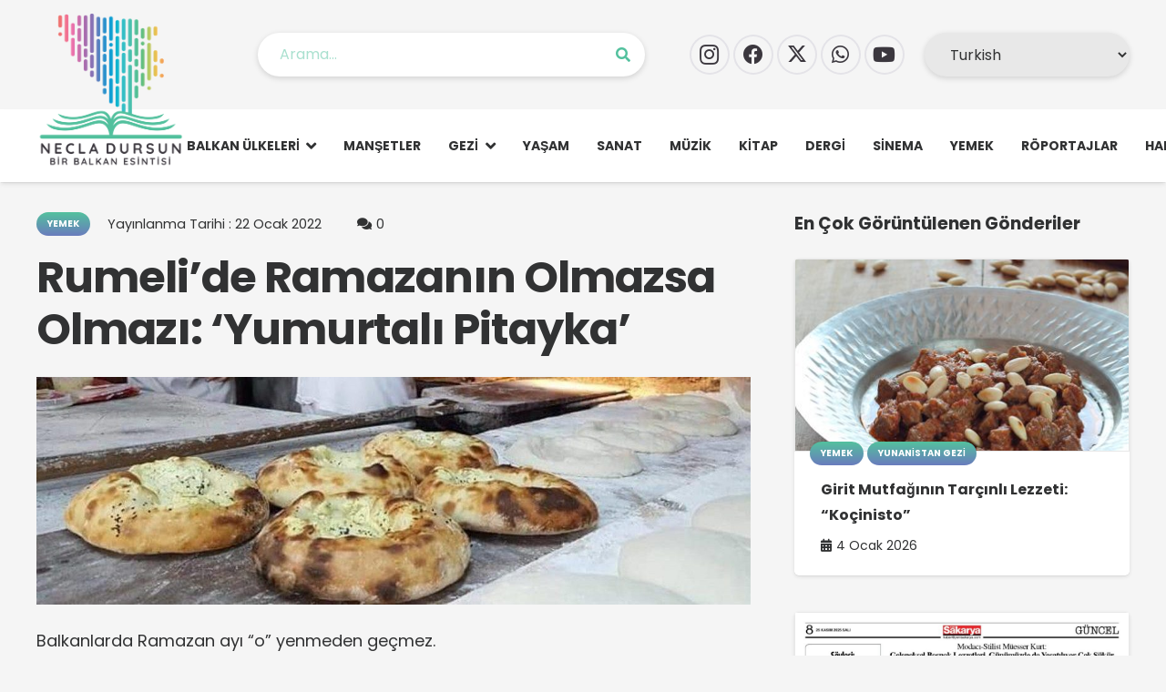

--- FILE ---
content_type: text/html; charset=UTF-8
request_url: https://www.necladursun.com/rumelide-ramazanin-olmazsa-olmazi-yumurtali-pitayka/
body_size: 13725
content:
<!DOCTYPE HTML><html lang="tr"><head><meta charset="UTF-8"><meta name='robots' content='index, follow, max-image-preview:large, max-snippet:-1, max-video-preview:-1' /><title>Rumeli&#039;de Ramazanın Olmazsa Olmazı: &#039;Yumurtalı Pitayka&#039; - Necla Dursun | Bir Balkan Esintisi | Balkan Edebiyatı Yazarı</title><link rel="canonical" href="https://www.necladursun.com/rumelide-ramazanin-olmazsa-olmazi-yumurtali-pitayka/" /><meta property="og:locale" content="tr_TR" /><meta property="og:type" content="article" /><meta property="og:title" content="Rumeli&#039;de Ramazanın Olmazsa Olmazı: &#039;Yumurtalı Pitayka&#039; - Necla Dursun | Bir Balkan Esintisi | Balkan Edebiyatı Yazarı" /><meta property="og:description" content="Balkanlarda Ramazan ayı &#8220;o&#8221; yenmeden geçmez. &#8220;O&#8221; fırınlarda saatler süren kuyrukların oluşmasına sebep olur. Herkes &#8220;o&#8221; nun iç harcını kendi evinde hazırlar, fırına götürür, kaç tane istediğini söyler. Bu harika tadın adı: &#8220;Yumurtalı Pitayka&#8221; dır. İç harcını teslim ettikten sonra aşağı yukarı bir saat kadar sonra hazır olur. İçin nasıl hazırlanır derseniz malzemelerinin kısaca şöyle..." /><meta property="og:url" content="https://www.necladursun.com/rumelide-ramazanin-olmazsa-olmazi-yumurtali-pitayka/" /><meta property="og:site_name" content="Necla Dursun | Bir Balkan Esintisi | Balkan Edebiyatı Yazarı" /><meta property="article:published_time" content="2022-01-22T20:58:09+00:00" /><meta property="article:modified_time" content="2025-06-03T15:49:14+00:00" /><meta property="og:image" content="https://www.necladursun.com/wp-content/uploads/2022/01/yumurtali-pitayka-2-e1642885179900.jpg" /><meta property="og:image:width" content="1146" /><meta property="og:image:height" content="366" /><meta property="og:image:type" content="image/jpeg" /><meta name="author" content="NeclaDursun" /><meta name="twitter:card" content="summary_large_image" /><meta name="twitter:label1" content="Yazan:" /><meta name="twitter:data1" content="NeclaDursun" /><meta name="twitter:label2" content="Tahmini okuma süresi" /><meta name="twitter:data2" content="1 dakika" /> <script type="application/ld+json" class="yoast-schema-graph">{"@context":"https://schema.org","@graph":[{"@type":"Article","@id":"https://www.necladursun.com/rumelide-ramazanin-olmazsa-olmazi-yumurtali-pitayka/#article","isPartOf":{"@id":"https://www.necladursun.com/rumelide-ramazanin-olmazsa-olmazi-yumurtali-pitayka/"},"author":{"name":"NeclaDursun","@id":"https://www.necladursun.com/#/schema/person/76774d78d955237f5c394cbe8976aeb5"},"headline":"Rumeli&#8217;de Ramazanın Olmazsa Olmazı: &#8216;Yumurtalı Pitayka&#8217;","datePublished":"2022-01-22T20:58:09+00:00","dateModified":"2025-06-03T15:49:14+00:00","mainEntityOfPage":{"@id":"https://www.necladursun.com/rumelide-ramazanin-olmazsa-olmazi-yumurtali-pitayka/"},"wordCount":130,"commentCount":0,"publisher":{"@id":"https://www.necladursun.com/#organization"},"image":{"@id":"https://www.necladursun.com/rumelide-ramazanin-olmazsa-olmazi-yumurtali-pitayka/#primaryimage"},"thumbnailUrl":"https://www.necladursun.com/wp-content/uploads/2022/01/yumurtali-pitayka-2-e1642885179900.jpg","keywords":["Balkan","Balkan mutfağı","balkanlarda ramazan","Bir Balkan Esintisi","ciza","Kosova","lor peyniri","Necla Dursun","oruç","ramazan","Rumeli","urumeli","yumurta","yumurtalı pitayka"],"articleSection":["Yemek"],"inLanguage":"tr","potentialAction":[{"@type":"CommentAction","name":"Comment","target":["https://www.necladursun.com/rumelide-ramazanin-olmazsa-olmazi-yumurtali-pitayka/#respond"]}]},{"@type":"WebPage","@id":"https://www.necladursun.com/rumelide-ramazanin-olmazsa-olmazi-yumurtali-pitayka/","url":"https://www.necladursun.com/rumelide-ramazanin-olmazsa-olmazi-yumurtali-pitayka/","name":"Rumeli'de Ramazanın Olmazsa Olmazı: 'Yumurtalı Pitayka' - Necla Dursun | Bir Balkan Esintisi | Balkan Edebiyatı Yazarı","isPartOf":{"@id":"https://www.necladursun.com/#website"},"primaryImageOfPage":{"@id":"https://www.necladursun.com/rumelide-ramazanin-olmazsa-olmazi-yumurtali-pitayka/#primaryimage"},"image":{"@id":"https://www.necladursun.com/rumelide-ramazanin-olmazsa-olmazi-yumurtali-pitayka/#primaryimage"},"thumbnailUrl":"https://www.necladursun.com/wp-content/uploads/2022/01/yumurtali-pitayka-2-e1642885179900.jpg","datePublished":"2022-01-22T20:58:09+00:00","dateModified":"2025-06-03T15:49:14+00:00","breadcrumb":{"@id":"https://www.necladursun.com/rumelide-ramazanin-olmazsa-olmazi-yumurtali-pitayka/#breadcrumb"},"inLanguage":"tr","potentialAction":[{"@type":"ReadAction","target":["https://www.necladursun.com/rumelide-ramazanin-olmazsa-olmazi-yumurtali-pitayka/"]}]},{"@type":"ImageObject","inLanguage":"tr","@id":"https://www.necladursun.com/rumelide-ramazanin-olmazsa-olmazi-yumurtali-pitayka/#primaryimage","url":"https://www.necladursun.com/wp-content/uploads/2022/01/yumurtali-pitayka-2-e1642885179900.jpg","contentUrl":"https://www.necladursun.com/wp-content/uploads/2022/01/yumurtali-pitayka-2-e1642885179900.jpg","width":1146,"height":366},{"@type":"BreadcrumbList","@id":"https://www.necladursun.com/rumelide-ramazanin-olmazsa-olmazi-yumurtali-pitayka/#breadcrumb","itemListElement":[{"@type":"ListItem","position":1,"name":"Anasayfa","item":"https://www.necladursun.com/"},{"@type":"ListItem","position":2,"name":"Rumeli&#8217;de Ramazanın Olmazsa Olmazı: &#8216;Yumurtalı Pitayka&#8217;"}]},{"@type":"WebSite","@id":"https://www.necladursun.com/#website","url":"https://www.necladursun.com/","name":"Necla Dursun | Bir Balkan Esintisi | Balkan Edebiyatı Yazarı","description":"","publisher":{"@id":"https://www.necladursun.com/#organization"},"potentialAction":[{"@type":"SearchAction","target":{"@type":"EntryPoint","urlTemplate":"https://www.necladursun.com/?s={search_term_string}"},"query-input":{"@type":"PropertyValueSpecification","valueRequired":true,"valueName":"search_term_string"}}],"inLanguage":"tr"},{"@type":"Organization","@id":"https://www.necladursun.com/#organization","name":"Necla Dursun","url":"https://www.necladursun.com/","logo":{"@type":"ImageObject","inLanguage":"tr","@id":"https://www.necladursun.com/#/schema/logo/image/","url":"https://www.necladursun.com/wp-content/uploads/2021/07/necla-dursun-logo-hikayesi.jpg","contentUrl":"https://www.necladursun.com/wp-content/uploads/2021/07/necla-dursun-logo-hikayesi.jpg","width":1250,"height":700,"caption":"Necla Dursun"},"image":{"@id":"https://www.necladursun.com/#/schema/logo/image/"}},{"@type":"Person","@id":"https://www.necladursun.com/#/schema/person/76774d78d955237f5c394cbe8976aeb5","name":"NeclaDursun","image":{"@type":"ImageObject","inLanguage":"tr","@id":"https://www.necladursun.com/#/schema/person/image/","url":"https://www.necladursun.com/wp-content/litespeed/avatar/397134bcf9cf4aa4f2caec519eb7ff61.jpg?ver=1769043578","contentUrl":"https://www.necladursun.com/wp-content/litespeed/avatar/397134bcf9cf4aa4f2caec519eb7ff61.jpg?ver=1769043578","caption":"NeclaDursun"}}]}</script> <link rel='dns-prefetch' href='//fonts.googleapis.com' /><link rel="alternate" type="application/rss+xml" title="Necla Dursun | Bir Balkan Esintisi | Balkan Edebiyatı Yazarı &raquo; akışı" href="https://www.necladursun.com/feed/" /><link rel="alternate" type="application/rss+xml" title="Necla Dursun | Bir Balkan Esintisi | Balkan Edebiyatı Yazarı &raquo; yorum akışı" href="https://www.necladursun.com/comments/feed/" /><link rel="alternate" type="application/rss+xml" title="Necla Dursun | Bir Balkan Esintisi | Balkan Edebiyatı Yazarı &raquo; Rumeli&#8217;de Ramazanın Olmazsa Olmazı: &#8216;Yumurtalı Pitayka&#8217; yorum akışı" href="https://www.necladursun.com/rumelide-ramazanin-olmazsa-olmazi-yumurtali-pitayka/feed/" /><link rel="alternate" title="oEmbed (JSON)" type="application/json+oembed" href="https://www.necladursun.com/wp-json/oembed/1.0/embed?url=https%3A%2F%2Fwww.necladursun.com%2Frumelide-ramazanin-olmazsa-olmazi-yumurtali-pitayka%2F" /><link rel="alternate" title="oEmbed (XML)" type="text/xml+oembed" href="https://www.necladursun.com/wp-json/oembed/1.0/embed?url=https%3A%2F%2Fwww.necladursun.com%2Frumelide-ramazanin-olmazsa-olmazi-yumurtali-pitayka%2F&#038;format=xml" /><meta name="viewport" content="width=device-width, initial-scale=1"><meta name="SKYPE_TOOLBAR" content="SKYPE_TOOLBAR_PARSER_COMPATIBLE"><meta name="theme-color" content="#53c19e"><link data-optimized="2" rel="stylesheet" href="https://www.necladursun.com/wp-content/litespeed/css/c3c39f509ebd575c3b8b5b4160af42ad.css?ver=b43a8" /> <script></script><link rel="https://api.w.org/" href="https://www.necladursun.com/wp-json/" /><link rel="alternate" title="JSON" type="application/json" href="https://www.necladursun.com/wp-json/wp/v2/posts/10976" /><link rel="EditURI" type="application/rsd+xml" title="RSD" href="https://www.necladursun.com/xmlrpc.php?rsd" /><meta name="generator" content="WordPress 6.9" /><link rel='shortlink' href='https://www.necladursun.com/?p=10976' /><meta name="generator" content="Powered by WPBakery Page Builder - drag and drop page builder for WordPress."/><link rel="icon" href="https://www.necladursun.com/wp-content/uploads/2021/03/icon.png" sizes="32x32" /><link rel="icon" href="https://www.necladursun.com/wp-content/uploads/2021/03/icon.png" sizes="192x192" /><link rel="apple-touch-icon" href="https://www.necladursun.com/wp-content/uploads/2021/03/icon.png" /><meta name="msapplication-TileImage" content="https://www.necladursun.com/wp-content/uploads/2021/03/icon.png" />
<noscript><style>.wpb_animate_when_almost_visible { opacity: 1; }</style></noscript>
 <script async src="https://www.googletagmanager.com/gtag/js?id=G-MBBTGD6B71"></script> <script>window.dataLayer = window.dataLayer || [];
  function gtag(){dataLayer.push(arguments);}
  gtag('js', new Date());

  gtag('config', 'G-MBBTGD6B71');</script> </head><body class="wp-singular post-template-default single single-post postid-10976 single-format-standard wp-theme-Impreza l-body Impreza_8.35.2 us-core_8.35.3 header_hor headerinpos_top state_default wpb-js-composer js-comp-ver-8.4.1 vc_responsive" itemscope itemtype="https://schema.org/WebPage"><div class="l-preloader"><div class="l-preloader-spinner"><div class="g-preloader type_1"><div></div></div></div></div><div class="l-canvas type_wide"><header id="page-header" class="l-header pos_fixed shadow_wide bg_solid id_7039" itemscope itemtype="https://schema.org/WPHeader"><div class="l-subheader at_top"><div class="l-subheader-h"><div class="l-subheader-cell at_left"><div class="w-image ush_image_1"><a href="https://www.necladursun.com/" aria-label="necla_dursun_logo" class="w-image-h"><img width="1624" height="1601" src="https://www.necladursun.com/wp-content/uploads/2018/03/necla_dursun_logo-1.png" class="attachment-full size-full" alt="" loading="lazy" decoding="async" srcset="https://www.necladursun.com/wp-content/uploads/2018/03/necla_dursun_logo-1.png 1624w, https://www.necladursun.com/wp-content/uploads/2018/03/necla_dursun_logo-1-300x296.png 300w, https://www.necladursun.com/wp-content/uploads/2018/03/necla_dursun_logo-1-1024x1009.png 1024w, https://www.necladursun.com/wp-content/uploads/2018/03/necla_dursun_logo-1-1536x1514.png 1536w" sizes="auto, (max-width: 1624px) 100vw, 1624px" /></a></div></div><div class="l-subheader-cell at_center"><div class="w-search ush_search_1 elm_in_header us-field-style_1 layout_simple iconpos_right with_ripple" style="--inputs-background:#ffffff;--inputs-focus-background:#ffffff;--inputs-text-color:#53c19e;--inputs-focus-text-color:#53c19e;"><a class="w-search-open" role="button" aria-label="Ara" href="#"><i class="fas fa-search"></i></a><div class="w-search-form"><form class="w-form-row for_text" role="search" action="https://www.necladursun.com/" method="get"><div class="w-form-row-field"><input type="text" name="s" placeholder="Arama..." aria-label="Arama..." value/></div><button class="w-search-form-btn w-btn" type="submit" aria-label="Ara"><i class="fas fa-search"></i></button><button aria-label="Kapat" class="w-search-close" type="button"></button></form></div></div></div><div class="l-subheader-cell at_right"><div class="w-socials hidden_for_mobiles ush_socials_1 color_text shape_circle style_outlined hover_fade"><div class="w-socials-list"><div class="w-socials-item instagram"><a target="_blank" rel="nofollow" href="https://www.instagram.com/birbalkanesintisi/" class="w-socials-item-link" aria-label="Instagram"><span class="w-socials-item-link-hover"></span><i class="fab fa-instagram"></i></a></div><div class="w-socials-item facebook"><a target="_blank" rel="nofollow" href="https://www.facebook.com/BirBalkanEsintisi/" class="w-socials-item-link" aria-label="Facebook"><span class="w-socials-item-link-hover"></span><i class="fab fa-facebook"></i></a></div><div class="w-socials-item twitter"><a target="_blank" rel="nofollow" href="https://twitter.com/NeclaDursun14" class="w-socials-item-link" aria-label="X"><span class="w-socials-item-link-hover"></span><i class="fab fa-x-twitter"><svg style="width:1em; margin-bottom:-.1em;" xmlns="http://www.w3.org/2000/svg" viewBox="0 0 512 512"><path fill="currentColor" d="M389.2 48h70.6L305.6 224.2 487 464H345L233.7 318.6 106.5 464H35.8L200.7 275.5 26.8 48H172.4L272.9 180.9 389.2 48zM364.4 421.8h39.1L151.1 88h-42L364.4 421.8z"/></svg></i></a></div><div class="w-socials-item whatsapp"><a target="_blank" rel="nofollow" href="https://api.whatsapp.com/send?phone=+905323017193" class="w-socials-item-link" aria-label="WhatsApp"><span class="w-socials-item-link-hover"></span><i class="fab fa-whatsapp"></i></a></div><div class="w-socials-item youtube"><a target="_blank" rel="nofollow" href="https://www.youtube.com/channel/UC2WEATF-PuzGRTM2r2rVUoA/featured" class="w-socials-item-link" aria-label="YouTube"><span class="w-socials-item-link-hover"></span><i class="fab fa-youtube"></i></a></div></div></div><div class="w-html ush_html_1"><div class="gtranslate_wrapper" id="gt-wrapper-42459948"></div></div></div></div></div><div class="l-subheader at_middle"><div class="l-subheader-h"><div class="l-subheader-cell at_left"></div><div class="l-subheader-cell at_center"></div><div class="l-subheader-cell at_right"><nav class="w-nav type_desktop ush_menu_1 height_full dropdown_hor m_align_left m_layout_dropdown" itemscope itemtype="https://schema.org/SiteNavigationElement"><a class="w-nav-control" aria-label="Menü" href="#"><div class="w-nav-icon"><div></div></div></a><ul class="w-nav-list level_1 hide_for_mobiles hover_simple"><li id="menu-item-10409" class="menu-item menu-item-type-taxonomy menu-item-object-category menu-item-has-children w-nav-item level_1 menu-item-10409"><a class="w-nav-anchor level_1" href="https://www.necladursun.com/kategori/balkan-ulkeleri/"><span class="w-nav-title">Balkan Ülkeleri</span><span class="w-nav-arrow"></span></a><ul class="w-nav-list level_2"><li id="menu-item-10539" class="menu-item menu-item-type-taxonomy menu-item-object-category w-nav-item level_2 menu-item-10539"><a class="w-nav-anchor level_2" href="https://www.necladursun.com/kategori/balkan-ulkeleri/arnavutluk/"><span class="w-nav-title">Arnavutluk</span><span class="w-nav-arrow"></span></a></li><li id="menu-item-10540" class="menu-item menu-item-type-taxonomy menu-item-object-category w-nav-item level_2 menu-item-10540"><a class="w-nav-anchor level_2" href="https://www.necladursun.com/kategori/balkan-ulkeleri/bosna-hersek/"><span class="w-nav-title">Bosna Hersek</span><span class="w-nav-arrow"></span></a></li><li id="menu-item-10541" class="menu-item menu-item-type-taxonomy menu-item-object-category w-nav-item level_2 menu-item-10541"><a class="w-nav-anchor level_2" href="https://www.necladursun.com/kategori/balkan-ulkeleri/bulgaristan/"><span class="w-nav-title">Bulgaristan</span><span class="w-nav-arrow"></span></a></li><li id="menu-item-10542" class="menu-item menu-item-type-taxonomy menu-item-object-category w-nav-item level_2 menu-item-10542"><a class="w-nav-anchor level_2" href="https://www.necladursun.com/kategori/balkan-ulkeleri/hirvatistan/"><span class="w-nav-title">Hırvatistan</span><span class="w-nav-arrow"></span></a></li><li id="menu-item-10543" class="menu-item menu-item-type-taxonomy menu-item-object-category w-nav-item level_2 menu-item-10543"><a class="w-nav-anchor level_2" href="https://www.necladursun.com/kategori/balkan-ulkeleri/karadag/"><span class="w-nav-title">Karadağ</span><span class="w-nav-arrow"></span></a></li><li id="menu-item-10544" class="menu-item menu-item-type-taxonomy menu-item-object-category w-nav-item level_2 menu-item-10544"><a class="w-nav-anchor level_2" href="https://www.necladursun.com/kategori/balkan-ulkeleri/kosova/"><span class="w-nav-title">Kosova</span><span class="w-nav-arrow"></span></a></li><li id="menu-item-10545" class="menu-item menu-item-type-taxonomy menu-item-object-category w-nav-item level_2 menu-item-10545"><a class="w-nav-anchor level_2" href="https://www.necladursun.com/kategori/balkan-ulkeleri/kuzey-makedonya/"><span class="w-nav-title">Kuzey Makedonya</span><span class="w-nav-arrow"></span></a></li><li id="menu-item-10546" class="menu-item menu-item-type-taxonomy menu-item-object-category w-nav-item level_2 menu-item-10546"><a class="w-nav-anchor level_2" href="https://www.necladursun.com/kategori/balkan-ulkeleri/romanya/"><span class="w-nav-title">Romanya</span><span class="w-nav-arrow"></span></a></li><li id="menu-item-10547" class="menu-item menu-item-type-taxonomy menu-item-object-category w-nav-item level_2 menu-item-10547"><a class="w-nav-anchor level_2" href="https://www.necladursun.com/kategori/balkan-ulkeleri/sirbistan/"><span class="w-nav-title">Sırbistan</span><span class="w-nav-arrow"></span></a></li><li id="menu-item-10548" class="menu-item menu-item-type-taxonomy menu-item-object-category w-nav-item level_2 menu-item-10548"><a class="w-nav-anchor level_2" href="https://www.necladursun.com/kategori/balkan-ulkeleri/slovenya/"><span class="w-nav-title">Slovenya</span><span class="w-nav-arrow"></span></a></li><li id="menu-item-10549" class="menu-item menu-item-type-taxonomy menu-item-object-category w-nav-item level_2 menu-item-10549"><a class="w-nav-anchor level_2" href="https://www.necladursun.com/kategori/balkan-ulkeleri/turkiye/"><span class="w-nav-title">Türkiye</span><span class="w-nav-arrow"></span></a></li><li id="menu-item-10550" class="menu-item menu-item-type-taxonomy menu-item-object-category w-nav-item level_2 menu-item-10550"><a class="w-nav-anchor level_2" href="https://www.necladursun.com/kategori/balkan-ulkeleri/yunanistan/"><span class="w-nav-title">Yunanistan</span><span class="w-nav-arrow"></span></a></li></ul></li><li id="menu-item-10410" class="menu-item menu-item-type-taxonomy menu-item-object-category w-nav-item level_1 menu-item-10410"><a class="w-nav-anchor level_1" href="https://www.necladursun.com/kategori/mansetler/"><span class="w-nav-title">Manşetler</span><span class="w-nav-arrow"></span></a></li><li id="menu-item-10391" class="menu-item menu-item-type-taxonomy menu-item-object-category menu-item-has-children w-nav-item level_1 menu-item-10391"><a class="w-nav-anchor level_1" href="https://www.necladursun.com/kategori/gezi/"><span class="w-nav-title">Gezi</span><span class="w-nav-arrow"></span></a><ul class="w-nav-list level_2"><li id="menu-item-10637" class="menu-item menu-item-type-taxonomy menu-item-object-category w-nav-item level_2 menu-item-10637"><a class="w-nav-anchor level_2" href="https://www.necladursun.com/kategori/gezi/arnavutluk-gezi/"><span class="w-nav-title">Arnavutluk</span><span class="w-nav-arrow"></span></a></li><li id="menu-item-10638" class="menu-item menu-item-type-taxonomy menu-item-object-category w-nav-item level_2 menu-item-10638"><a class="w-nav-anchor level_2" href="https://www.necladursun.com/kategori/gezi/bosna-hersek-gezi/"><span class="w-nav-title">Bosna Hersek</span><span class="w-nav-arrow"></span></a></li><li id="menu-item-10639" class="menu-item menu-item-type-taxonomy menu-item-object-category w-nav-item level_2 menu-item-10639"><a class="w-nav-anchor level_2" href="https://www.necladursun.com/kategori/gezi/bulgaristan-gezi/"><span class="w-nav-title">Bulgaristan</span><span class="w-nav-arrow"></span></a></li><li id="menu-item-10640" class="menu-item menu-item-type-taxonomy menu-item-object-category w-nav-item level_2 menu-item-10640"><a class="w-nav-anchor level_2" href="https://www.necladursun.com/kategori/gezi/hirvatistan-gezi/"><span class="w-nav-title">Hırvatistan</span><span class="w-nav-arrow"></span></a></li><li id="menu-item-10641" class="menu-item menu-item-type-taxonomy menu-item-object-category w-nav-item level_2 menu-item-10641"><a class="w-nav-anchor level_2" href="https://www.necladursun.com/kategori/gezi/karadag-gezi/"><span class="w-nav-title">Karadağ</span><span class="w-nav-arrow"></span></a></li><li id="menu-item-10642" class="menu-item menu-item-type-taxonomy menu-item-object-category w-nav-item level_2 menu-item-10642"><a class="w-nav-anchor level_2" href="https://www.necladursun.com/kategori/gezi/kosova-gezi/"><span class="w-nav-title">Kosova</span><span class="w-nav-arrow"></span></a></li><li id="menu-item-10643" class="menu-item menu-item-type-taxonomy menu-item-object-category w-nav-item level_2 menu-item-10643"><a class="w-nav-anchor level_2" href="https://www.necladursun.com/kategori/gezi/kuzey-makedonya-gezi/"><span class="w-nav-title">Kuzey Makedonya</span><span class="w-nav-arrow"></span></a></li><li id="menu-item-10644" class="menu-item menu-item-type-taxonomy menu-item-object-category w-nav-item level_2 menu-item-10644"><a class="w-nav-anchor level_2" href="https://www.necladursun.com/kategori/gezi/romanya-gezi/"><span class="w-nav-title">Romanya</span><span class="w-nav-arrow"></span></a></li><li id="menu-item-10645" class="menu-item menu-item-type-taxonomy menu-item-object-category w-nav-item level_2 menu-item-10645"><a class="w-nav-anchor level_2" href="https://www.necladursun.com/kategori/gezi/sirbistan-gezi/"><span class="w-nav-title">Sırbistan</span><span class="w-nav-arrow"></span></a></li><li id="menu-item-10646" class="menu-item menu-item-type-taxonomy menu-item-object-category w-nav-item level_2 menu-item-10646"><a class="w-nav-anchor level_2" href="https://www.necladursun.com/kategori/gezi/slovenya-gezi/"><span class="w-nav-title">Slovenya</span><span class="w-nav-arrow"></span></a></li><li id="menu-item-10647" class="menu-item menu-item-type-taxonomy menu-item-object-category w-nav-item level_2 menu-item-10647"><a class="w-nav-anchor level_2" href="https://www.necladursun.com/kategori/gezi/turkiye-gezi/"><span class="w-nav-title">Türkiye</span><span class="w-nav-arrow"></span></a></li><li id="menu-item-10648" class="menu-item menu-item-type-taxonomy menu-item-object-category w-nav-item level_2 menu-item-10648"><a class="w-nav-anchor level_2" href="https://www.necladursun.com/kategori/gezi/yunanistan-gezi/"><span class="w-nav-title">Yunanistan</span><span class="w-nav-arrow"></span></a></li></ul></li><li id="menu-item-10406" class="menu-item menu-item-type-taxonomy menu-item-object-category w-nav-item level_1 menu-item-10406"><a class="w-nav-anchor level_1" href="https://www.necladursun.com/kategori/yasam/"><span class="w-nav-title">Yaşam</span><span class="w-nav-arrow"></span></a></li><li id="menu-item-10404" class="menu-item menu-item-type-taxonomy menu-item-object-category w-nav-item level_1 menu-item-10404"><a class="w-nav-anchor level_1" href="https://www.necladursun.com/kategori/sanat/"><span class="w-nav-title">Sanat</span><span class="w-nav-arrow"></span></a></li><li id="menu-item-10405" class="menu-item menu-item-type-taxonomy menu-item-object-category w-nav-item level_1 menu-item-10405"><a class="w-nav-anchor level_1" href="https://www.necladursun.com/kategori/muzik/"><span class="w-nav-title">Müzik</span><span class="w-nav-arrow"></span></a></li><li id="menu-item-10389" class="menu-item menu-item-type-taxonomy menu-item-object-category w-nav-item level_1 menu-item-10389"><a class="w-nav-anchor level_1" href="https://www.necladursun.com/kategori/kitap/"><span class="w-nav-title">Kitap</span><span class="w-nav-arrow"></span></a></li><li id="menu-item-10408" class="menu-item menu-item-type-taxonomy menu-item-object-category w-nav-item level_1 menu-item-10408"><a class="w-nav-anchor level_1" href="https://www.necladursun.com/kategori/dergi/"><span class="w-nav-title">Dergi</span><span class="w-nav-arrow"></span></a></li><li id="menu-item-10407" class="menu-item menu-item-type-taxonomy menu-item-object-category w-nav-item level_1 menu-item-10407"><a class="w-nav-anchor level_1" href="https://www.necladursun.com/kategori/sinema/"><span class="w-nav-title">Sinema</span><span class="w-nav-arrow"></span></a></li><li id="menu-item-10390" class="menu-item menu-item-type-taxonomy menu-item-object-category current-post-ancestor current-menu-parent current-post-parent w-nav-item level_1 menu-item-10390"><a class="w-nav-anchor level_1" href="https://www.necladursun.com/kategori/yemek/"><span class="w-nav-title">Yemek</span><span class="w-nav-arrow"></span></a></li><li id="menu-item-10411" class="menu-item menu-item-type-taxonomy menu-item-object-category w-nav-item level_1 menu-item-10411"><a class="w-nav-anchor level_1" href="https://www.necladursun.com/kategori/roportajlar/"><span class="w-nav-title">Röportajlar</span><span class="w-nav-arrow"></span></a></li><li id="menu-item-10412" class="menu-item menu-item-type-post_type menu-item-object-page w-nav-item level_1 menu-item-10412"><a class="w-nav-anchor level_1" href="https://www.necladursun.com/hakkimizda/"><span class="w-nav-title">Hakkımızda</span><span class="w-nav-arrow"></span></a></li><li class="w-nav-close"></li></ul><div class="w-nav-options hidden" onclick='return {&quot;mobileWidth&quot;:700,&quot;mobileBehavior&quot;:1}'></div></nav></div></div></div><div class="l-subheader for_hidden hidden"></div></header><main id="page-content" class="l-main" itemprop="mainContentOfPage"><section class="l-section wpb_row height_small"><div class="l-section-h i-cf"><div class="g-cols vc_row via_flex valign_top type_default stacking_default"><div class="vc_col-sm-12 wpb_column vc_column_container"><div class="vc_column-inner"><div class="wpb_wrapper"><div class="g-cols wpb_row via_flex valign_top type_default stacking_default"><div class="vc_col-sm-8 wpb_column vc_column_container"><div class="vc_column-inner"><div class="wpb_wrapper"><div class="w-hwrapper valign_middle wrap align_none"><div class="w-post-elm post_taxonomy us_custom_bc34d4fa style_badge color_link_inherit"><a class="w-btn us-btn-style_badge term-31 term-yemek" href="https://www.necladursun.com/kategori/yemek/"><span class="w-btn-label">Yemek</span></a></div><time class="w-post-elm post_date us_custom_ea2be81a entry-date published" datetime="2022-01-22T23:58:09+03:00" itemprop="datePublished"><span class="w-post-elm-before">Yayınlanma Tarihi : </span>22 Ocak 2022</time><div class="wpb_text_column"><div class="wpb_wrapper"><p></p></div></div><div class="w-post-elm post_comments us_custom_ea2be81a layout_amount color_link_inherit"><i class="fas fa-comments"></i><a href="https://www.necladursun.com/rumelide-ramazanin-olmazsa-olmazi-yumurtali-pitayka/#respond" class="smooth-scroll">0</a></div></div><h1 class="w-post-elm post_title us_custom_c6e80ec7 entry-title color_link_inherit">Rumeli&#8217;de Ramazanın Olmazsa Olmazı: &#8216;Yumurtalı Pitayka&#8217;</h1><div class="w-post-elm post_image us_custom_70facfb4 stretched"><img width="1146" height="366" src="https://www.necladursun.com/wp-content/uploads/2022/01/yumurtali-pitayka-2-e1642885179900.jpg" class="attachment-full size-full wp-post-image" alt="" decoding="async" fetchpriority="high" srcset="https://www.necladursun.com/wp-content/uploads/2022/01/yumurtali-pitayka-2-e1642885179900.jpg 1146w, https://www.necladursun.com/wp-content/uploads/2022/01/yumurtali-pitayka-2-e1642885179900-300x96.jpg 300w, https://www.necladursun.com/wp-content/uploads/2022/01/yumurtali-pitayka-2-e1642885179900-1024x327.jpg 1024w" sizes="(max-width: 1146px) 100vw, 1146px" /></div><div class="w-post-elm post_content us_custom_6427588e" itemprop="text"><p>Balkanlarda Ramazan ayı &#8220;o&#8221; yenmeden geçmez.</p><p>&#8220;O&#8221; fırınlarda saatler süren kuyrukların oluşmasına sebep olur.</p><p>Herkes &#8220;o&#8221; nun iç harcını kendi evinde hazırlar, fırına götürür, kaç tane istediğini söyler.</p><p>Bu harika tadın adı: &#8220;Yumurtalı Pitayka&#8221; dır.</p><p>İç harcını teslim ettikten sonra aşağı yukarı bir saat kadar sonra hazır olur.</p><p>İçin nasıl hazırlanır derseniz malzemelerinin kısaca şöyle sıralayabiliriz: (bir adet yumurtalı pitayka için) 1 yumurta, bir yemek kaşığı yağ, 1 yemek kaşığı lor peyniri(ciza), tuz, maydanoz, isteğe göre et ve et ürünleri. Gerisi ustanın sırrı, ateşin harı, Balkanların mis gibi suyu&#8230;</p><p>&nbsp;</p><p><img decoding="async" class="alignnone size-full wp-image-10978" src="https://www.necladursun.com/wp-content/uploads/2022/01/yumurtali-pitayka-e1642885072270.jpg" alt="" width="1149" height="627" srcset="https://www.necladursun.com/wp-content/uploads/2022/01/yumurtali-pitayka-e1642885072270.jpg 1149w, https://www.necladursun.com/wp-content/uploads/2022/01/yumurtali-pitayka-e1642885072270-300x164.jpg 300w, https://www.necladursun.com/wp-content/uploads/2022/01/yumurtali-pitayka-e1642885072270-1024x559.jpg 1024w" sizes="(max-width: 1149px) 100vw, 1149px" /></p><div class="
mailpoet_form_popup_overlay
mailpoet_form_overlay_animation_slideup
mailpoet_form_overlay_animation
"></div><div
id="mp_form_popup1"
class="
mailpoet_form
mailpoet_form_popup
mailpoet_form_position_
mailpoet_form_animation_slideup
"
><form
target="_self"
method="post"
action="https://www.necladursun.com/wp-admin/admin-post.php?action=mailpoet_subscription_form"
class="mailpoet_form mailpoet_form_form mailpoet_form_popup"
novalidate
data-delay="10"
data-exit-intent-enabled="1"
data-font-family="Montserrat"
data-cookie-expiration-time="0"
>
<input type="hidden" name="data[form_id]" value="1" />
<input type="hidden" name="token" value="eed3ccdade" />
<input type="hidden" name="api_version" value="v1" />
<input type="hidden" name="endpoint" value="subscribers" />
<input type="hidden" name="mailpoet_method" value="subscribe" /><label class="mailpoet_hp_email_label" style="display: none !important;">Lütfen bu alanı boş bırakın<input type="email" name="data[email]"/></label><div class='mailpoet_spacer mailpoet_has_divider' style='height: 22px;'><div class='mailpoet_divider' data-automation-id='form_divider' style='border-top-style: solid;border-top-width: 1px;border-top-color: #ffffff;height: 1px;width: 100%'></div></div><div class="mailpoet_form_image is-style-default"><figure class="size-full aligncenter"><img decoding="async" src="https://www.necladursun.com/wp-content/uploads/2021/03/necla_dursun_logo_4.png" alt class="wp-image-9441" srcset="https://www.necladursun.com/wp-content/uploads/2021/03/necla_dursun_logo_4.png 359w, https://www.necladursun.com/wp-content/uploads/2021/03/necla_dursun_logo_4-300x65.png 300w" width=269 height=59 style="width: 269px;height: 59px"></figure></div><p class="mailpoet_form_paragraph  mailpoet-has-font-size" style="text-align: center; font-size: 36px"><strong>Bizden Haberdar Olun!</strong></p><div class="mailpoet_paragraph "><input type="email" autocomplete="email" class="mailpoet_text" id="form_email_1" name="data[form_field_ZjcyNzg2YjUwODI0X2VtYWls]" title="E-posta adresi" value="" style="width:100%;box-sizing:border-box;background-color:#eeeeee;border-style:solid;border-radius:8px !important;border-width:0px;border-color:#313131;padding:15px;margin: 0 auto 0 0;font-family:&#039;Montserrat&#039;;font-size:21px;line-height:1.5;height:auto;color:#abb8c3;" data-automation-id="form_email"  placeholder="E-posta adresi *" aria-label="E-posta adresi *" data-parsley-errors-container=".mailpoet_error_pcr4i" data-parsley-required="true" required aria-required="true" data-parsley-minlength="6" data-parsley-maxlength="150" data-parsley-type-message="Bu değer geçerli bir e-posta olmalıdır." data-parsley-required-message="Bu alan gereklidir."/><span class="mailpoet_error_pcr4i"></span></div><div class="mailpoet_paragraph "><input type="submit" class="mailpoet_submit" value="E-Bültene Kayıt Ol" data-automation-id="subscribe-submit-button" data-font-family='Montserrat' style="width:100%;box-sizing:border-box;background-color:#53c19e;border-style:solid;border-radius:8px !important;border-width:0px;padding:16px;margin: 0 auto 0 0;font-family:&#039;Montserrat&#039;;font-size:NaN;line-height:1.5;height:auto;color:#ffffff;border-color:transparent;font-weight:bold;" /><span class="mailpoet_form_loading"><span class="mailpoet_bounce1"></span><span class="mailpoet_bounce2"></span><span class="mailpoet_bounce3"></span></span></div><div class="mailpoet_message"><p class="mailpoet_validate_success"
style="display:none;"
>Teşekkürler!
E-bültenimize başarıyla kayıt oldunuz.</p><p class="mailpoet_validate_error"
style="display:none;"
></p></div></form><input type="image"
class="mailpoet_form_close_icon"
alt="Kapat"
src='https://www.necladursun.com/wp-content/plugins/mailpoet/assets/img/form_close_icon/classic.svg'
/></div></div><div class="w-separator size_medium"></div><div class="w-sharing us_custom_da65c38a type_solid align_none color_default"><div class="w-sharing-list"><a class="w-sharing-item email" href="mailto:?subject=Rumeli&#8217;de Ramazanın Olmazsa Olmazı: &#8216;Yumurtalı Pitayka&#8217;&amp;body=https://www.necladursun.com/rumelide-ramazanin-olmazsa-olmazi-yumurtali-pitayka/" title="Bunu mail ile gönder" aria-label="Bunu mail ile gönder"><i class="fas fa-envelope"></i></a><a class="w-sharing-item facebook" href="https://www.facebook.com/sharer/sharer.php?u=https://www.necladursun.com/rumelide-ramazanin-olmazsa-olmazi-yumurtali-pitayka/&amp;quote=Rumeli&#8217;de Ramazanın Olmazsa Olmazı: &#8216;Yumurtalı Pitayka&#8217;" title="Bunu paylaş" aria-label="Bunu paylaş" onclick="window.open(this.href, &quot;facebook&quot;, &quot;toolbar=0,width=900,height=500&quot;); return false;"><i class="fab fa-facebook"></i></a><a class="w-sharing-item twitter" href="https://twitter.com/intent/tweet?text=Rumeli&#8217;de Ramazanın Olmazsa Olmazı: &#8216;Yumurtalı Pitayka&#8217;&amp;url=https://www.necladursun.com/rumelide-ramazanin-olmazsa-olmazi-yumurtali-pitayka/" title="Bunu paylaş" aria-label="Bunu paylaş" onclick="window.open(this.href, &quot;twitter&quot;, &quot;toolbar=0,width=650,height=360&quot;); return false;"><i class="fab fa-x-twitter"><svg style="width:1em; margin-bottom:-.1em;" xmlns="http://www.w3.org/2000/svg" viewBox="0 0 512 512"><path fill="currentColor" d="M389.2 48h70.6L305.6 224.2 487 464H345L233.7 318.6 106.5 464H35.8L200.7 275.5 26.8 48H172.4L272.9 180.9 389.2 48zM364.4 421.8h39.1L151.1 88h-42L364.4 421.8z"/></svg></i></a><a class="w-sharing-item linkedin" href="https://www.linkedin.com/shareArticle?mini=true&amp;url=https://www.necladursun.com/rumelide-ramazanin-olmazsa-olmazi-yumurtali-pitayka/" title="Bunu paylaş" aria-label="Bunu paylaş" onclick="window.open(this.href, &quot;linkedin&quot;, &quot;toolbar=no,width=550,height=550&quot;); return false;"><i class="fab fa-linkedin"></i></a><a class="w-sharing-item pinterest" href="https://www.pinterest.com/pin/create/button/?url=https://www.necladursun.com/rumelide-ramazanin-olmazsa-olmazi-yumurtali-pitayka/&amp;media=https://www.necladursun.com/wp-content/uploads/2022/01/yumurtali-pitayka-2-e1642885179900-1024x327.jpg&amp;description=Rumeli&#8217;de Ramazanın Olmazsa Olmazı: &#8216;Yumurtalı Pitayka&#8217;" title="Pinleyin" aria-label="Pinleyin" onclick="window.open(this.href, &quot;pinterest&quot;, &quot;toolbar=no,width=700,height=300&quot;); return false;"><i class="fab fa-pinterest"></i></a><a class="w-sharing-item whatsapp" href="https://web.whatsapp.com/send?text=Rumeli&#8217;de Ramazanın Olmazsa Olmazı: &#8216;Yumurtalı Pitayka&#8217; https://www.necladursun.com/rumelide-ramazanin-olmazsa-olmazi-yumurtali-pitayka/" title="Bunu paylaş" aria-label="Bunu paylaş" onclick="window.open(this.href, &quot;whatsapp&quot;, &quot;toolbar=0,width=900,height=500&quot;); return false;"><i class="fab fa-whatsapp"></i></a><a class="w-sharing-item reddit" href="https://www.reddit.com/submit?url=https://www.necladursun.com/rumelide-ramazanin-olmazsa-olmazi-yumurtali-pitayka/&amp;title=Rumeli&#8217;de Ramazanın Olmazsa Olmazı: &#8216;Yumurtalı Pitayka&#8217;" title="Bunu paylaş" aria-label="Bunu paylaş" onclick="window.open(this.href, &quot;reddit&quot;, &quot;toolbar=no,width=900,height=500&quot;); return false;"><i class="fab fa-reddit"></i></a><a class="w-sharing-item telegram" href="https://t.me/share/url?url=https://www.necladursun.com/rumelide-ramazanin-olmazsa-olmazi-yumurtali-pitayka/&amp;text=Rumeli&#8217;de Ramazanın Olmazsa Olmazı: &#8216;Yumurtalı Pitayka&#8217;" title="Bunu paylaş" aria-label="Bunu paylaş" onclick="window.open(this.href, &quot;telegram&quot;, &quot;toolbar=no,width=600,height=450&quot;); return false;"><i class="fab fa-telegram"></i></a></div><div class="w-sharing-tooltip active" style="display:none" data-sharing-area="post_content"><div  class="w-sharing-list" data-sharing-url="https://www.necladursun.com/rumelide-ramazanin-olmazsa-olmazi-yumurtali-pitayka/"><a  class="w-sharing-item email" title="Bunu mail ile gönder" aria-label="Bunu mail ile gönder" data-url="mailto:?subject={{text}}&amp;body=https://www.necladursun.com/rumelide-ramazanin-olmazsa-olmazi-yumurtali-pitayka/"><i class="fas fa-envelope"></i></a><a  class="w-sharing-item facebook" title="Bunu paylaş" aria-label="Bunu paylaş" onclick="window.open(this.href, &quot;facebook&quot;, &quot;toolbar=0,width=900,height=500&quot;); return false;" data-url="https://www.facebook.com/sharer/sharer.php?u=https://www.necladursun.com/rumelide-ramazanin-olmazsa-olmazi-yumurtali-pitayka/&amp;quote={{text}}"><i class="fab fa-facebook"></i></a><a  class="w-sharing-item twitter" title="Bunu paylaş" aria-label="Bunu paylaş" onclick="window.open(this.href, &quot;twitter&quot;, &quot;toolbar=0,width=650,height=360&quot;); return false;" data-url="https://twitter.com/intent/tweet?text={{text}}&amp;url=https://www.necladursun.com/rumelide-ramazanin-olmazsa-olmazi-yumurtali-pitayka/"><i class="fab fa-x-twitter"><svg style="width:1em; margin-bottom:-.1em;" xmlns="http://www.w3.org/2000/svg" viewBox="0 0 512 512"><path fill="currentColor" d="M389.2 48h70.6L305.6 224.2 487 464H345L233.7 318.6 106.5 464H35.8L200.7 275.5 26.8 48H172.4L272.9 180.9 389.2 48zM364.4 421.8h39.1L151.1 88h-42L364.4 421.8z"/></svg></i></a><a  class="w-sharing-item linkedin" title="Bunu paylaş" aria-label="Bunu paylaş" onclick="window.open(this.href, &quot;linkedin&quot;, &quot;toolbar=no,width=550,height=550&quot;); return false;" data-url="https://www.linkedin.com/shareArticle?mini=true&amp;url=https://www.necladursun.com/rumelide-ramazanin-olmazsa-olmazi-yumurtali-pitayka/"><i class="fab fa-linkedin"></i></a><a  class="w-sharing-item pinterest" title="Pinleyin" aria-label="Pinleyin" onclick="window.open(this.href, &quot;pinterest&quot;, &quot;toolbar=no,width=700,height=300&quot;); return false;" data-url="https://www.pinterest.com/pin/create/button/?url=https://www.necladursun.com/rumelide-ramazanin-olmazsa-olmazi-yumurtali-pitayka/&amp;media=https://www.necladursun.com/wp-content/uploads/2022/01/yumurtali-pitayka-2-e1642885179900-1024x327.jpg&amp;description={{text}}"><i class="fab fa-pinterest"></i></a><a  class="w-sharing-item whatsapp" title="Bunu paylaş" aria-label="Bunu paylaş" onclick="window.open(this.href, &quot;whatsapp&quot;, &quot;toolbar=0,width=900,height=500&quot;); return false;" data-url="https://web.whatsapp.com/send?text={{text}} https://www.necladursun.com/rumelide-ramazanin-olmazsa-olmazi-yumurtali-pitayka/"><i class="fab fa-whatsapp"></i></a><a  class="w-sharing-item reddit" title="Bunu paylaş" aria-label="Bunu paylaş" onclick="window.open(this.href, &quot;reddit&quot;, &quot;toolbar=no,width=900,height=500&quot;); return false;" data-url="https://www.reddit.com/submit?url=https://www.necladursun.com/rumelide-ramazanin-olmazsa-olmazi-yumurtali-pitayka/&amp;title={{text}}"><i class="fab fa-reddit"></i></a><a  class="w-sharing-item telegram" title="Bunu paylaş" aria-label="Bunu paylaş" onclick="window.open(this.href, &quot;telegram&quot;, &quot;toolbar=no,width=600,height=450&quot;); return false;" data-url="https://t.me/share/url?url=https://www.necladursun.com/rumelide-ramazanin-olmazsa-olmazi-yumurtali-pitayka/&amp;text={{text}}"><i class="fab fa-telegram"></i></a><button class="w-sharing-item copy2clipboard" title="Kopyala" aria-label="Kopyala"><i class="fas fa-copy"></i></button></div></div></div><div class="w-separator size_medium"></div><div class="wpb_text_column"><div class="wpb_wrapper"><h4>Benzer Yazılar</h4></div></div><div class="w-separator size_custom with_line width_default thick_1 style_solid color_border align_center" style="height:20px"><div class="w-separator-h"></div></div><div class="w-grid type_grid layout_7657 cols_3 with_css_animation ratio_4x3" id="us_grid_1" style="--columns:3;--gap:5px;--item-ratio:0.75;" data-filterable="true"><div class="w-grid-list"><article class="w-grid-item us_animate_fade size_1x1 post-13093 post type-post status-publish format-standard has-post-thumbnail hentry category-yemek category-yunanistan-gezi tag-bir-balkan-esintisi tag-girit-mutfagi tag-giritliler tag-kocinisto tag-necla-dursun tag-tarcinli-bademli" data-id="13093" style="animation-delay:0s"><div class="w-grid-item-h"><div class="w-post-elm post_image usg_post_image_1 stretched"><a href="https://www.necladursun.com/girit-mutfaginin-tarcinli-lezzeti-kocinisto/" aria-label="Girit Mutfağının Tarçınlı Lezzeti: &#8220;Koçinisto&#8221;"><img width="370" height="212" src="https://www.necladursun.com/wp-content/uploads/2023/12/kocinisto-1-e1686812523226.jpg" class="attachment-full size-full wp-post-image" alt="" decoding="async" loading="lazy" srcset="https://www.necladursun.com/wp-content/uploads/2023/12/kocinisto-1-e1686812523226.jpg 370w, https://www.necladursun.com/wp-content/uploads/2023/12/kocinisto-1-e1686812523226-300x172.jpg 300w" sizes="auto, (max-width: 370px) 100vw, 370px" /></a></div><div class="w-vwrapper usg_vwrapper_1 align_left valign_top"><div class="w-post-elm post_taxonomy usg_post_taxonomy_1 style_badge color_link_inherit"><div class="w-post-elm-list"><a class="w-btn us-btn-style_badge term-31 term-yemek" href="https://www.necladursun.com/kategori/yemek/"><span class="w-btn-label">Yemek</span></a><a class="w-btn us-btn-style_badge term-705 term-yunanistan-gezi" href="https://www.necladursun.com/kategori/gezi/yunanistan-gezi/"><span class="w-btn-label">Yunanistan Gezi</span></a></div></div><h4 class="w-post-elm post_title usg_post_title_1 has_text_color entry-title color_link_inherit"><a href="https://www.necladursun.com/girit-mutfaginin-tarcinli-lezzeti-kocinisto/">Girit Mutfağının Tarçınlı Lezzeti: &#8220;Koçinisto&#8221;</a></h4><div class="w-hwrapper usg_hwrapper_1 align_left valign_top wrap"><time class="w-post-elm post_date usg_post_date_1 has_text_color entry-date published" datetime="2026-01-04T11:00:15+03:00">4 Ocak 2026</time></div></div></div></article><article class="w-grid-item us_animate_fade size_1x1 post-18723 post type-post status-publish format-standard has-post-thumbnail hentry category-yemek tag-bayram-yemekleri tag-bir-balkan-esintisi tag-davet-yemekleri tag-muesser-kurt tag-necla-dursun tag-yeni-sakarya-gazetesi" data-id="18723" style="animation-delay:0.1s"><div class="w-grid-item-h"><div class="w-post-elm post_image usg_post_image_1 stretched"><a href="https://www.necladursun.com/bosnak-kulturunun-sofralardaki-yansimasi-bayram-ve-davet-yemekleri/" aria-label="Boşnak Kültürünün Sofralardaki Yansıması: Bayram ve Davet Yemekleri"><img width="968" height="940" src="https://www.necladursun.com/wp-content/uploads/2025/11/Yeni-Sakarya-Necla-Dursun-e1764072201212.jpg" class="attachment-full size-full wp-post-image" alt="" decoding="async" loading="lazy" srcset="https://www.necladursun.com/wp-content/uploads/2025/11/Yeni-Sakarya-Necla-Dursun-e1764072201212.jpg 968w, https://www.necladursun.com/wp-content/uploads/2025/11/Yeni-Sakarya-Necla-Dursun-e1764072201212-300x291.jpg 300w" sizes="auto, (max-width: 968px) 100vw, 968px" /></a></div><div class="w-vwrapper usg_vwrapper_1 align_left valign_top"><div class="w-post-elm post_taxonomy usg_post_taxonomy_1 style_badge color_link_inherit"><a class="w-btn us-btn-style_badge term-31 term-yemek" href="https://www.necladursun.com/kategori/yemek/"><span class="w-btn-label">Yemek</span></a></div><h4 class="w-post-elm post_title usg_post_title_1 has_text_color entry-title color_link_inherit"><a href="https://www.necladursun.com/bosnak-kulturunun-sofralardaki-yansimasi-bayram-ve-davet-yemekleri/">Boşnak Kültürünün Sofralardaki Yansıması: Bayram ve Davet Yemekleri</a></h4><div class="w-hwrapper usg_hwrapper_1 align_left valign_top wrap"><time class="w-post-elm post_date usg_post_date_1 has_text_color entry-date published" datetime="2025-11-25T15:07:07+03:00">25 Kasım 2025</time></div></div></div></article><article class="w-grid-item us_animate_fade size_1x1 post-18664 post type-post status-publish format-standard has-post-thumbnail hentry category-yemek tag-begova-corba tag-bir-balkan-esintisi tag-biryan tag-bosnak-boregi tag-bosnak-kulturunde-davet-ve-bayram-yemekleri tag-cevabi-kofte tag-dudove tag-duz-borek tag-muesser-kurt tag-necla-dursun tag-pendik tag-pleskavitsa tag-ribarice-tutin-koyu tag-sapanbaglari tag-suppa tag-trilece tag-tulumba-tatlisi tag-turkiye-yazarlar-birligi-sakarya-subesi" data-id="18664" style="animation-delay:0.2s"><div class="w-grid-item-h"><div class="w-post-elm post_image usg_post_image_1 stretched"><a href="https://www.necladursun.com/bosnak-kulturunde-davet-ve-bayram-yemekleri-2/" aria-label="Boşnak Kültüründe Davet ve Bayram Yemekleri"><img width="1600" height="1600" src="https://www.necladursun.com/wp-content/uploads/2025/11/Balkanlarda-Gundelik-Hayat-Davet-Yemekleri-Sakarya-TYB-1.jpg" class="attachment-full size-full wp-post-image" alt="" decoding="async" loading="lazy" srcset="https://www.necladursun.com/wp-content/uploads/2025/11/Balkanlarda-Gundelik-Hayat-Davet-Yemekleri-Sakarya-TYB-1.jpg 1600w, https://www.necladursun.com/wp-content/uploads/2025/11/Balkanlarda-Gundelik-Hayat-Davet-Yemekleri-Sakarya-TYB-1-300x300.jpg 300w, https://www.necladursun.com/wp-content/uploads/2025/11/Balkanlarda-Gundelik-Hayat-Davet-Yemekleri-Sakarya-TYB-1-1024x1024.jpg 1024w, https://www.necladursun.com/wp-content/uploads/2025/11/Balkanlarda-Gundelik-Hayat-Davet-Yemekleri-Sakarya-TYB-1-150x150.jpg 150w, https://www.necladursun.com/wp-content/uploads/2025/11/Balkanlarda-Gundelik-Hayat-Davet-Yemekleri-Sakarya-TYB-1-1536x1536.jpg 1536w, https://www.necladursun.com/wp-content/uploads/2025/11/Balkanlarda-Gundelik-Hayat-Davet-Yemekleri-Sakarya-TYB-1-1320x1320.jpg 1320w" sizes="auto, (max-width: 1600px) 100vw, 1600px" /></a></div><div class="w-vwrapper usg_vwrapper_1 align_left valign_top"><div class="w-post-elm post_taxonomy usg_post_taxonomy_1 style_badge color_link_inherit"><a class="w-btn us-btn-style_badge term-31 term-yemek" href="https://www.necladursun.com/kategori/yemek/"><span class="w-btn-label">Yemek</span></a></div><h4 class="w-post-elm post_title usg_post_title_1 has_text_color entry-title color_link_inherit"><a href="https://www.necladursun.com/bosnak-kulturunde-davet-ve-bayram-yemekleri-2/">Boşnak Kültüründe Davet ve Bayram Yemekleri</a></h4><div class="w-hwrapper usg_hwrapper_1 align_left valign_top wrap"><time class="w-post-elm post_date usg_post_date_1 has_text_color entry-date published" datetime="2025-11-13T01:28:47+03:00">13 Kasım 2025</time></div></div></div></article></div><div class="w-grid-preloader"><div class="g-preloader type_1"><div></div></div></div><div class="w-grid-json hidden" onclick='return {&quot;action&quot;:&quot;us_ajax_grid&quot;,&quot;infinite_scroll&quot;:0,&quot;max_num_pages&quot;:25,&quot;pagination&quot;:&quot;none&quot;,&quot;template_vars&quot;:{&quot;columns&quot;:&quot;3&quot;,&quot;exclude_items&quot;:&quot;none&quot;,&quot;img_size&quot;:&quot;default&quot;,&quot;ignore_items_size&quot;:0,&quot;items_layout&quot;:&quot;7657&quot;,&quot;items_offset&quot;:&quot;1&quot;,&quot;load_animation&quot;:&quot;fade&quot;,&quot;overriding_link&quot;:&quot;{\&quot;url\&quot;:\&quot;\&quot;}&quot;,&quot;post_id&quot;:8036,&quot;query_args&quot;:{&quot;post_type&quot;:&quot;any&quot;,&quot;ignore_sticky_posts&quot;:1,&quot;tax_query&quot;:[{&quot;taxonomy&quot;:&quot;category&quot;,&quot;terms&quot;:[31]}],&quot;post__not_in&quot;:[10976],&quot;posts_per_page&quot;:&quot;3&quot;},&quot;orderby_query_args&quot;:{&quot;orderby&quot;:{&quot;date&quot;:&quot;DESC&quot;}},&quot;type&quot;:&quot;grid&quot;,&quot;us_grid_post_type&quot;:&quot;related&quot;,&quot;us_grid_ajax_index&quot;:1,&quot;us_grid_filter_query_string&quot;:null,&quot;us_grid_index&quot;:1,&quot;page_args&quot;:{&quot;page_type&quot;:&quot;post&quot;,&quot;post_ID&quot;:0}}}'></div></div><div class="w-separator size_medium"></div><div class="w-post-elm post_comments layout_comments_template"><div id="comments" class="w-comments"><div id="respond" class="comment-respond"><h3 id="reply-title" class="comment-reply-title">Bir yanıt yazın</h3><form action="https://www.necladursun.com/wp-comments-post.php" method="post" id="commentform" class="comment-form"><p class="comment-notes"><span id="email-notes">E-posta adresiniz yayınlanmayacak.</span> <span class="required-field-message">Gerekli alanlar <span class="required">*</span> ile işaretlenmişlerdir</span></p><div class="w-form-row for_textarea required"><div class="w-form-row-field"><textarea aria-label="Yorum" name="comment" placeholder="Yorum *" data-required="true" aria-required="true"></textarea></div><div class="w-form-row-state">Fill out this field</div></div><div class="w-form-row for_text required"><div class="w-form-row-field">
<input aria-label="Ad" type="text" name="author" value placeholder="Ad *" data-required="true" aria-required="true"/></div><div class="w-form-row-state">Fill out this field</div></div><div class="w-form-row for_email required"><div class="w-form-row-field">
<input aria-label="E-posta" type="email" name="email" value placeholder="E-posta *" data-required="true" aria-required="true"/></div><div class="w-form-row-state">Lütfen geçerli bir e-posta adresi yazın.</div></div><div class="w-form-row for_agreement required"><div class="w-form-row-field">
<label>
<input type="checkbox" value="1" data-required="true" aria-required="true" name="wp-comment-cookies-consent"/>
<span>Daha sonraki yorumlarımda kullanılması için adım, e-posta adresim ve site adresim bu tarayıcıya kaydedilsin.</span>
</label></div><div class="w-form-row-state">You need to agree with the terms to proceed</div></div><p class="comment-form-mailpoet">
<label for="mailpoet_subscribe_on_comment">
<input
type="checkbox"
id="mailpoet_subscribe_on_comment"
value="1"
name="mailpoet[subscribe_on_comment]"
/>&nbsp;Evet, beni posta listesinize ekleyin
</label></p><div class="g-recaptcha" style="transform: scale(0.9); -webkit-transform: scale(0.9); transform-origin: 0 0; -webkit-transform-origin: 0 0;" data-sitekey="6Lf2sQEsAAAAANAEOKAUJfLNgezqiWNFZNXCfZ7D"></div><script src='https://www.google.com/recaptcha/api.js?ver=1.31' id='wpcaptcha-recaptcha-js'></script><p class="form-submit"><button type="submit" class="w-btn us-btn-style_1"><span class="w-btn-label">Yorum gönder</span></button> <input type='hidden' name='comment_post_ID' value='10976' id='comment_post_ID' />
<input type='hidden' name='comment_parent' id='comment_parent' value='0' /></p></form></div><div class="us-comments-json hidden" onclick='return {&quot;no_content_msg&quot;:&quot;Fill out this field&quot;,&quot;no_name_msg&quot;:&quot;Fill out this field&quot;,&quot;no_email_msg&quot;:&quot;L\u00fctfen ge\u00e7erli bir e-posta adresi yaz\u0131n.&quot;}'></div></div></div><div class="w-separator size_medium"></div></div></div></div><div class="vc_col-sm-4 wpb_column vc_column_container"><div class="vc_column-inner"><div class="wpb_wrapper"><div class="wpb_text_column us_custom_85abdf68"><div class="wpb_wrapper"><p><strong>En Çok Görüntülenen Gönderiler</strong></p></div></div><div class="w-separator size_small"></div><div class="w-grid type_grid layout_8773 cols_1 overflow_hidden with_css_animation" id="us_grid_2" style="--columns:1;--gap:20px;" data-filterable="true"><div class="w-grid-list"><article class="w-grid-item us_animate_fade size_1x1 post-13093 post type-post status-publish format-standard has-post-thumbnail hentry category-yemek category-yunanistan-gezi tag-bir-balkan-esintisi tag-girit-mutfagi tag-giritliler tag-kocinisto tag-necla-dursun tag-tarcinli-bademli" data-id="13093"><div class="w-grid-item-h"><div class="w-post-elm post_image usg_post_image_1 stretched"><a href="https://www.necladursun.com/girit-mutfaginin-tarcinli-lezzeti-kocinisto/" aria-label="Girit Mutfağının Tarçınlı Lezzeti: &#8220;Koçinisto&#8221;"><img width="300" height="172" src="https://www.necladursun.com/wp-content/uploads/2023/12/kocinisto-1-e1686812523226-300x172.jpg" class="attachment-medium size-medium wp-post-image" alt="" decoding="async" loading="lazy" srcset="https://www.necladursun.com/wp-content/uploads/2023/12/kocinisto-1-e1686812523226-300x172.jpg 300w, https://www.necladursun.com/wp-content/uploads/2023/12/kocinisto-1-e1686812523226.jpg 370w" sizes="auto, (max-width: 300px) 100vw, 300px" /></a></div><div class="w-vwrapper usg_vwrapper_1 align_left valign_top"><div class="w-post-elm post_taxonomy usg_post_taxonomy_1 style_badge color_link_inherit"><div class="w-post-elm-list"><a class="w-btn us-btn-style_badge term-31 term-yemek" href="https://www.necladursun.com/kategori/yemek/"><span class="w-btn-label">Yemek</span></a><a class="w-btn us-btn-style_badge term-705 term-yunanistan-gezi" href="https://www.necladursun.com/kategori/gezi/yunanistan-gezi/"><span class="w-btn-label">Yunanistan Gezi</span></a></div></div><p class="w-post-elm post_title usg_post_title_1 entry-title color_link_inherit"><a href="https://www.necladursun.com/girit-mutfaginin-tarcinli-lezzeti-kocinisto/">Girit Mutfağının Tarçınlı Lezzeti: &#8220;Koçinisto&#8221;</a></p><div class="w-hwrapper usg_hwrapper_1 align_none valign_top"><time class="w-post-elm post_date usg_post_date_1 entry-date published" datetime="2026-01-04T11:00:15+03:00"><i class="fas fa-calendar-alt"></i>4 Ocak 2026</time></div></div></div></article><article class="w-grid-item us_animate_fade size_1x1 post-18723 post type-post status-publish format-standard has-post-thumbnail hentry category-yemek tag-bayram-yemekleri tag-bir-balkan-esintisi tag-davet-yemekleri tag-muesser-kurt tag-necla-dursun tag-yeni-sakarya-gazetesi" data-id="18723"><div class="w-grid-item-h"><div class="w-post-elm post_image usg_post_image_1 stretched"><a href="https://www.necladursun.com/bosnak-kulturunun-sofralardaki-yansimasi-bayram-ve-davet-yemekleri/" aria-label="Boşnak Kültürünün Sofralardaki Yansıması: Bayram ve Davet Yemekleri"><img width="300" height="291" src="https://www.necladursun.com/wp-content/uploads/2025/11/Yeni-Sakarya-Necla-Dursun-e1764072201212-300x291.jpg" class="attachment-medium size-medium wp-post-image" alt="" decoding="async" loading="lazy" srcset="https://www.necladursun.com/wp-content/uploads/2025/11/Yeni-Sakarya-Necla-Dursun-e1764072201212-300x291.jpg 300w, https://www.necladursun.com/wp-content/uploads/2025/11/Yeni-Sakarya-Necla-Dursun-e1764072201212.jpg 968w" sizes="auto, (max-width: 300px) 100vw, 300px" /></a></div><div class="w-vwrapper usg_vwrapper_1 align_left valign_top"><div class="w-post-elm post_taxonomy usg_post_taxonomy_1 style_badge color_link_inherit"><a class="w-btn us-btn-style_badge term-31 term-yemek" href="https://www.necladursun.com/kategori/yemek/"><span class="w-btn-label">Yemek</span></a></div><p class="w-post-elm post_title usg_post_title_1 entry-title color_link_inherit"><a href="https://www.necladursun.com/bosnak-kulturunun-sofralardaki-yansimasi-bayram-ve-davet-yemekleri/">Boşnak Kültürünün Sofralardaki Yansıması: Bayram ve Davet Yemekleri</a></p><div class="w-hwrapper usg_hwrapper_1 align_none valign_top"><time class="w-post-elm post_date usg_post_date_1 entry-date published" datetime="2025-11-25T15:07:07+03:00"><i class="fas fa-calendar-alt"></i>25 Kasım 2025</time></div></div></div></article><article class="w-grid-item us_animate_fade size_1x1 post-18664 post type-post status-publish format-standard has-post-thumbnail hentry category-yemek tag-begova-corba tag-bir-balkan-esintisi tag-biryan tag-bosnak-boregi tag-bosnak-kulturunde-davet-ve-bayram-yemekleri tag-cevabi-kofte tag-dudove tag-duz-borek tag-muesser-kurt tag-necla-dursun tag-pendik tag-pleskavitsa tag-ribarice-tutin-koyu tag-sapanbaglari tag-suppa tag-trilece tag-tulumba-tatlisi tag-turkiye-yazarlar-birligi-sakarya-subesi" data-id="18664"><div class="w-grid-item-h"><div class="w-post-elm post_image usg_post_image_1 stretched"><a href="https://www.necladursun.com/bosnak-kulturunde-davet-ve-bayram-yemekleri-2/" aria-label="Boşnak Kültüründe Davet ve Bayram Yemekleri"><img width="300" height="300" src="https://www.necladursun.com/wp-content/uploads/2025/11/Balkanlarda-Gundelik-Hayat-Davet-Yemekleri-Sakarya-TYB-1-300x300.jpg" class="attachment-medium size-medium wp-post-image" alt="" decoding="async" loading="lazy" srcset="https://www.necladursun.com/wp-content/uploads/2025/11/Balkanlarda-Gundelik-Hayat-Davet-Yemekleri-Sakarya-TYB-1-300x300.jpg 300w, https://www.necladursun.com/wp-content/uploads/2025/11/Balkanlarda-Gundelik-Hayat-Davet-Yemekleri-Sakarya-TYB-1-1024x1024.jpg 1024w, https://www.necladursun.com/wp-content/uploads/2025/11/Balkanlarda-Gundelik-Hayat-Davet-Yemekleri-Sakarya-TYB-1-150x150.jpg 150w, https://www.necladursun.com/wp-content/uploads/2025/11/Balkanlarda-Gundelik-Hayat-Davet-Yemekleri-Sakarya-TYB-1-1536x1536.jpg 1536w, https://www.necladursun.com/wp-content/uploads/2025/11/Balkanlarda-Gundelik-Hayat-Davet-Yemekleri-Sakarya-TYB-1-1320x1320.jpg 1320w, https://www.necladursun.com/wp-content/uploads/2025/11/Balkanlarda-Gundelik-Hayat-Davet-Yemekleri-Sakarya-TYB-1.jpg 1600w" sizes="auto, (max-width: 300px) 100vw, 300px" /></a></div><div class="w-vwrapper usg_vwrapper_1 align_left valign_top"><div class="w-post-elm post_taxonomy usg_post_taxonomy_1 style_badge color_link_inherit"><a class="w-btn us-btn-style_badge term-31 term-yemek" href="https://www.necladursun.com/kategori/yemek/"><span class="w-btn-label">Yemek</span></a></div><p class="w-post-elm post_title usg_post_title_1 entry-title color_link_inherit"><a href="https://www.necladursun.com/bosnak-kulturunde-davet-ve-bayram-yemekleri-2/">Boşnak Kültüründe Davet ve Bayram Yemekleri</a></p><div class="w-hwrapper usg_hwrapper_1 align_none valign_top"><time class="w-post-elm post_date usg_post_date_1 entry-date published" datetime="2025-11-13T01:28:47+03:00"><i class="fas fa-calendar-alt"></i>13 Kasım 2025</time></div></div></div></article><article class="w-grid-item us_animate_fade size_1x1 post-16031 post type-post status-publish format-standard has-post-thumbnail hentry category-turkiye-gezi category-yemek tag-bir-balkan-esintisi tag-necla-dursun tag-nigde tag-nigdenin-dondurmasi tag-tadim-dondurma" data-id="16031"><div class="w-grid-item-h"><div class="w-post-elm post_image usg_post_image_1 stretched"><a href="https://www.necladursun.com/nigdenin-dondurmasi/" aria-label="Niğde&#8217;nin Dondurması"><img width="225" height="300" src="https://www.necladursun.com/wp-content/uploads/2024/12/Nigde-Tadim-Dondurma-Necla-Dursun-3-225x300.jpg" class="attachment-medium size-medium wp-post-image" alt="" decoding="async" loading="lazy" srcset="https://www.necladursun.com/wp-content/uploads/2024/12/Nigde-Tadim-Dondurma-Necla-Dursun-3-225x300.jpg 225w, https://www.necladursun.com/wp-content/uploads/2024/12/Nigde-Tadim-Dondurma-Necla-Dursun-3-768x1024.jpg 768w, https://www.necladursun.com/wp-content/uploads/2024/12/Nigde-Tadim-Dondurma-Necla-Dursun-3-1152x1536.jpg 1152w, https://www.necladursun.com/wp-content/uploads/2024/12/Nigde-Tadim-Dondurma-Necla-Dursun-3.jpg 1200w" sizes="auto, (max-width: 225px) 100vw, 225px" /></a></div><div class="w-vwrapper usg_vwrapper_1 align_left valign_top"><div class="w-post-elm post_taxonomy usg_post_taxonomy_1 style_badge color_link_inherit"><div class="w-post-elm-list"><a class="w-btn us-btn-style_badge term-704 term-turkiye-gezi" href="https://www.necladursun.com/kategori/gezi/turkiye-gezi/"><span class="w-btn-label">Türkiye Gezi</span></a><a class="w-btn us-btn-style_badge term-31 term-yemek" href="https://www.necladursun.com/kategori/yemek/"><span class="w-btn-label">Yemek</span></a></div></div><p class="w-post-elm post_title usg_post_title_1 entry-title color_link_inherit"><a href="https://www.necladursun.com/nigdenin-dondurmasi/">Niğde&#8217;nin Dondurması</a></p><div class="w-hwrapper usg_hwrapper_1 align_none valign_top"><time class="w-post-elm post_date usg_post_date_1 entry-date published" datetime="2025-09-09T21:25:39+03:00"><i class="fas fa-calendar-alt"></i>9 Eylül 2025</time></div></div></div></article><article class="w-grid-item us_animate_fade size_1x1 post-16547 post type-post status-publish format-standard has-post-thumbnail hentry category-turkiye-gezi category-yasam category-yemek tag-bir-balkan-esintisi tag-davutlar-yolu tag-degirmen-ciftlik tag-gursel-tonbul tag-kusadasi tag-kusadasi-davutlar-yolu tag-necla-dursun tag-organik-yasam-modeli" data-id="16547"><div class="w-grid-item-h"><div class="w-post-elm post_image usg_post_image_1 stretched"><a href="https://www.necladursun.com/16547-2/" aria-label="Organik Yaşam Modelinin Kalbindeki Koleksiyon"><img width="300" height="225" src="https://www.necladursun.com/wp-content/uploads/2024/12/Degirmen-Ciftlik-Necla-Dursun-1-300x225.jpg" class="attachment-medium size-medium wp-post-image" alt="" decoding="async" loading="lazy" srcset="https://www.necladursun.com/wp-content/uploads/2024/12/Degirmen-Ciftlik-Necla-Dursun-1-300x225.jpg 300w, https://www.necladursun.com/wp-content/uploads/2024/12/Degirmen-Ciftlik-Necla-Dursun-1-1024x768.jpg 1024w, https://www.necladursun.com/wp-content/uploads/2024/12/Degirmen-Ciftlik-Necla-Dursun-1-1536x1152.jpg 1536w, https://www.necladursun.com/wp-content/uploads/2024/12/Degirmen-Ciftlik-Necla-Dursun-1-1320x990.jpg 1320w, https://www.necladursun.com/wp-content/uploads/2024/12/Degirmen-Ciftlik-Necla-Dursun-1.jpg 1600w" sizes="auto, (max-width: 300px) 100vw, 300px" /></a></div><div class="w-vwrapper usg_vwrapper_1 align_left valign_top"><div class="w-post-elm post_taxonomy usg_post_taxonomy_1 style_badge color_link_inherit"><div class="w-post-elm-list"><a class="w-btn us-btn-style_badge term-704 term-turkiye-gezi" href="https://www.necladursun.com/kategori/gezi/turkiye-gezi/"><span class="w-btn-label">Türkiye Gezi</span></a><a class="w-btn us-btn-style_badge term-4 term-yasam" href="https://www.necladursun.com/kategori/yasam/"><span class="w-btn-label">Yaşam</span></a><a class="w-btn us-btn-style_badge term-31 term-yemek" href="https://www.necladursun.com/kategori/yemek/"><span class="w-btn-label">Yemek</span></a></div></div><p class="w-post-elm post_title usg_post_title_1 entry-title color_link_inherit"><a href="https://www.necladursun.com/16547-2/">Organik Yaşam Modelinin Kalbindeki Koleksiyon</a></p><div class="w-hwrapper usg_hwrapper_1 align_none valign_top"><time class="w-post-elm post_date usg_post_date_1 entry-date published" datetime="2025-08-26T11:59:07+03:00"><i class="fas fa-calendar-alt"></i>26 Ağustos 2025</time></div></div></div></article></div><div class="w-grid-preloader"><div class="g-preloader type_1"><div></div></div></div><div class="w-grid-json hidden" onclick='return {&quot;action&quot;:&quot;us_ajax_grid&quot;,&quot;infinite_scroll&quot;:0,&quot;max_num_pages&quot;:15,&quot;pagination&quot;:&quot;none&quot;,&quot;template_vars&quot;:{&quot;columns&quot;:&quot;1&quot;,&quot;exclude_items&quot;:&quot;none&quot;,&quot;img_size&quot;:&quot;medium&quot;,&quot;ignore_items_size&quot;:0,&quot;items_layout&quot;:&quot;8773&quot;,&quot;items_offset&quot;:&quot;1&quot;,&quot;load_animation&quot;:&quot;fade&quot;,&quot;overriding_link&quot;:&quot;{\&quot;url\&quot;:\&quot;\&quot;}&quot;,&quot;post_id&quot;:8036,&quot;query_args&quot;:{&quot;post_type&quot;:&quot;any&quot;,&quot;ignore_sticky_posts&quot;:1,&quot;tax_query&quot;:[{&quot;taxonomy&quot;:&quot;category&quot;,&quot;terms&quot;:[31]}],&quot;post__not_in&quot;:[10976],&quot;posts_per_page&quot;:&quot;5&quot;},&quot;orderby_query_args&quot;:{&quot;orderby&quot;:{&quot;date&quot;:&quot;DESC&quot;}},&quot;type&quot;:&quot;grid&quot;,&quot;us_grid_post_type&quot;:&quot;related&quot;,&quot;us_grid_ajax_index&quot;:2,&quot;us_grid_filter_query_string&quot;:null,&quot;us_grid_index&quot;:2,&quot;page_args&quot;:{&quot;page_type&quot;:&quot;post&quot;,&quot;post_ID&quot;:0}}}'></div></div></div></div></div></div></div></div></div></div></div></section></main></div><footer id="page-footer" class="l-footer" itemscope itemtype="https://schema.org/WPFooter"><section class="l-section wpb_row height_small"><div class="l-section-overlay" style="background:#53c19e"></div><div class="l-section-h i-cf"><div class="g-cols vc_row via_flex valign_top type_default stacking_default"><div class="vc_col-sm-12 wpb_column vc_column_container"><div class="vc_column-inner"><div class="wpb_wrapper"><div class="w-hwrapper valign_middle wrap align_center"><div class="wpb_text_column us_custom_6df4bc3a has_text_color"><div class="wpb_wrapper"><h3>Son Yazılarımızdan Haberdar Olmak İçin Bültenimize Abone Ol</h3></div></div><div class="w-btn-wrapper align_none"><a class="w-btn us-btn-style_5 us_custom_1b04de86" href="https://www.necladursun.com/iletisim/"><span class="w-btn-label">Abone Ol</span></a></div></div></div></div></div></div></div></section><section class="l-section wpb_row height_small color_footer-top"><div class="l-section-h i-cf"><div class="g-cols vc_row via_flex valign_top type_default stacking_default"><div class="vc_col-sm-12 wpb_column vc_column_container"><div class="vc_column-inner"><div class="wpb_wrapper"><nav class="w-menu us_custom_eb849559 layout_hor style_links us_menu_1" style="--main-gap:2vw;--main-ver-indent:0.8em;--main-hor-indent:0.8em;"><ul id="menu-footer-menu" class="menu"><li id="menu-item-9054" class="menu-item menu-item-type-post_type menu-item-object-page menu-item-home menu-item-9054"><a href="https://www.necladursun.com/">Anasayfa</a></li><li id="menu-item-9002" class="menu-item menu-item-type-post_type menu-item-object-page menu-item-9002"><a href="https://www.necladursun.com/hakkimizda/">Hakkımızda</a></li><li id="menu-item-9001" class="menu-item menu-item-type-post_type menu-item-object-page menu-item-9001"><a href="https://www.necladursun.com/iletisim/">İletişim</a></li></ul></nav><div class="w-separator size_small"></div><div class="w-socials us_custom_14d6b9a1 color_brand shape_circle style_colored hover_fade" style="--gap:3px;"><div class="w-socials-list"><div class="w-socials-item facebook"><a target="_blank" rel="nofollow" href="https://www.facebook.com/BirBalkanEsintisi/" class="w-socials-item-link" aria-label="Facebook"><span class="w-socials-item-link-hover"></span><i class="fab fa-facebook"></i></a><div class="w-socials-item-popup"><span>Facebook</span></div></div><div class="w-socials-item twitter"><a target="_blank" rel="nofollow" href="https://twitter.com/NeclaDursun14" class="w-socials-item-link" aria-label="X"><span class="w-socials-item-link-hover"></span><i class="fab fa-x-twitter"><svg style="width:1em; margin-bottom:-.1em;" xmlns="http://www.w3.org/2000/svg" viewBox="0 0 512 512"><path fill="currentColor" d="M389.2 48h70.6L305.6 224.2 487 464H345L233.7 318.6 106.5 464H35.8L200.7 275.5 26.8 48H172.4L272.9 180.9 389.2 48zM364.4 421.8h39.1L151.1 88h-42L364.4 421.8z"/></svg></i></a><div class="w-socials-item-popup"><span>X</span></div></div><div class="w-socials-item instagram"><a target="_blank" rel="nofollow" href="https://www.instagram.com/birbalkanesintisi/" class="w-socials-item-link" aria-label="Instagram"><span class="w-socials-item-link-hover"></span><i class="fab fa-instagram"></i></a><div class="w-socials-item-popup"><span>Instagram</span></div></div><div class="w-socials-item whatsapp"><a target="_blank" rel="nofollow" href="#" class="w-socials-item-link" aria-label="WhatsApp"><span class="w-socials-item-link-hover"></span><i class="fab fa-whatsapp"></i></a><div class="w-socials-item-popup"><span>WhatsApp</span></div></div><div class="w-socials-item youtube"><a target="_blank" rel="nofollow" href="https://www.youtube.com/channel/UC2WEATF-PuzGRTM2r2rVUoA/featured" class="w-socials-item-link" aria-label="YouTube"><span class="w-socials-item-link-hover"></span><i class="fab fa-youtube"></i></a><div class="w-socials-item-popup"><span>YouTube</span></div></div></div></div><div class="w-separator size_small"></div><div class="wpb_text_column"><div class="wpb_wrapper"><p style="text-align: center;">Necladursun.com © 2021 Dijital Çözüm Ortağı  by  <a title="Timsah Ajans" href="https://www.timsahajans.com.tr/" target="_blank" rel="noopener noreferrer">Timsah Ajans</a></p></div></div></div></div></div></div></div></section></footer><a class="w-toplink pos_right" href="#" title="Yukarı Çık" aria-label="Yukarı Çık" role="button"><i class="far fa-angle-up"></i></a>	<button id="w-header-show" class="w-header-show" aria-label="Menü"><span>Menü</span></button><div class="w-header-overlay"></div> <script type="speculationrules">{"prefetch":[{"source":"document","where":{"and":[{"href_matches":"/*"},{"not":{"href_matches":["/wp-*.php","/wp-admin/*","/wp-content/uploads/*","/wp-content/*","/wp-content/plugins/*","/wp-content/themes/Impreza/*","/*\\?(.+)"]}},{"not":{"selector_matches":"a[rel~=\"nofollow\"]"}},{"not":{"selector_matches":".no-prefetch, .no-prefetch a"}}]},"eagerness":"conservative"}]}</script> <script id="gt_widget_script_42459948-js-before">window.gtranslateSettings = /* document.write */ window.gtranslateSettings || {};window.gtranslateSettings['42459948'] = {"default_language":"tr","languages":["sq","ar","bs","bg","zh-CN","da","nl","en","fr","de","el","hu","ga","it","la","lv","mk","pt","ro","ru","sr","sk","sl","es","tr","uk"],"url_structure":"none","wrapper_selector":"#gt-wrapper-42459948","select_language_label":"Select Language","horizontal_position":"inline","flags_location":"\/wp-content\/plugins\/gtranslate\/flags\/"};
//# sourceURL=gt_widget_script_42459948-js-before</script><script src="https://www.necladursun.com/wp-content/plugins/gtranslate/js/dropdown.js?ver=6.9" data-no-optimize="1" data-no-minify="1" data-gt-orig-url="/rumelide-ramazanin-olmazsa-olmazi-yumurtali-pitayka/" data-gt-orig-domain="www.necladursun.com" data-gt-widget-id="42459948" defer></script> <script id="wp-emoji-settings" type="application/json">{"baseUrl":"https://s.w.org/images/core/emoji/17.0.2/72x72/","ext":".png","svgUrl":"https://s.w.org/images/core/emoji/17.0.2/svg/","svgExt":".svg","source":{"concatemoji":"https://www.necladursun.com/wp-includes/js/wp-emoji-release.min.js?ver=6.9"}}</script> <script type="module">/*! This file is auto-generated */
const a=JSON.parse(document.getElementById("wp-emoji-settings").textContent),o=(window._wpemojiSettings=a,"wpEmojiSettingsSupports"),s=["flag","emoji"];function i(e){try{var t={supportTests:e,timestamp:(new Date).valueOf()};sessionStorage.setItem(o,JSON.stringify(t))}catch(e){}}function c(e,t,n){e.clearRect(0,0,e.canvas.width,e.canvas.height),e.fillText(t,0,0);t=new Uint32Array(e.getImageData(0,0,e.canvas.width,e.canvas.height).data);e.clearRect(0,0,e.canvas.width,e.canvas.height),e.fillText(n,0,0);const a=new Uint32Array(e.getImageData(0,0,e.canvas.width,e.canvas.height).data);return t.every((e,t)=>e===a[t])}function p(e,t){e.clearRect(0,0,e.canvas.width,e.canvas.height),e.fillText(t,0,0);var n=e.getImageData(16,16,1,1);for(let e=0;e<n.data.length;e++)if(0!==n.data[e])return!1;return!0}function u(e,t,n,a){switch(t){case"flag":return n(e,"\ud83c\udff3\ufe0f\u200d\u26a7\ufe0f","\ud83c\udff3\ufe0f\u200b\u26a7\ufe0f")?!1:!n(e,"\ud83c\udde8\ud83c\uddf6","\ud83c\udde8\u200b\ud83c\uddf6")&&!n(e,"\ud83c\udff4\udb40\udc67\udb40\udc62\udb40\udc65\udb40\udc6e\udb40\udc67\udb40\udc7f","\ud83c\udff4\u200b\udb40\udc67\u200b\udb40\udc62\u200b\udb40\udc65\u200b\udb40\udc6e\u200b\udb40\udc67\u200b\udb40\udc7f");case"emoji":return!a(e,"\ud83e\u1fac8")}return!1}function f(e,t,n,a){let r;const o=(r="undefined"!=typeof WorkerGlobalScope&&self instanceof WorkerGlobalScope?new OffscreenCanvas(300,150):document.createElement("canvas")).getContext("2d",{willReadFrequently:!0}),s=(o.textBaseline="top",o.font="600 32px Arial",{});return e.forEach(e=>{s[e]=t(o,e,n,a)}),s}function r(e){var t=document.createElement("script");t.src=e,t.defer=!0,document.head.appendChild(t)}a.supports={everything:!0,everythingExceptFlag:!0},new Promise(t=>{let n=function(){try{var e=JSON.parse(sessionStorage.getItem(o));if("object"==typeof e&&"number"==typeof e.timestamp&&(new Date).valueOf()<e.timestamp+604800&&"object"==typeof e.supportTests)return e.supportTests}catch(e){}return null}();if(!n){if("undefined"!=typeof Worker&&"undefined"!=typeof OffscreenCanvas&&"undefined"!=typeof URL&&URL.createObjectURL&&"undefined"!=typeof Blob)try{var e="postMessage("+f.toString()+"("+[JSON.stringify(s),u.toString(),c.toString(),p.toString()].join(",")+"));",a=new Blob([e],{type:"text/javascript"});const r=new Worker(URL.createObjectURL(a),{name:"wpTestEmojiSupports"});return void(r.onmessage=e=>{i(n=e.data),r.terminate(),t(n)})}catch(e){}i(n=f(s,u,c,p))}t(n)}).then(e=>{for(const n in e)a.supports[n]=e[n],a.supports.everything=a.supports.everything&&a.supports[n],"flag"!==n&&(a.supports.everythingExceptFlag=a.supports.everythingExceptFlag&&a.supports[n]);var t;a.supports.everythingExceptFlag=a.supports.everythingExceptFlag&&!a.supports.flag,a.supports.everything||((t=a.source||{}).concatemoji?r(t.concatemoji):t.wpemoji&&t.twemoji&&(r(t.twemoji),r(t.wpemoji)))});
//# sourceURL=https://www.necladursun.com/wp-includes/js/wp-emoji-loader.min.js</script> <script></script><script data-optimized="1" src="https://www.necladursun.com/wp-content/litespeed/js/1d374554c3c7ecde36242a76edfc46d9.js?ver=b43a8"></script></body></html>
<!-- Page optimized by LiteSpeed Cache @2026-01-28 16:55:59 -->

<!-- Page cached by LiteSpeed Cache 7.7 on 2026-01-28 16:55:57 -->

--- FILE ---
content_type: text/html; charset=utf-8
request_url: https://www.google.com/recaptcha/api2/anchor?ar=1&k=6Lf2sQEsAAAAANAEOKAUJfLNgezqiWNFZNXCfZ7D&co=aHR0cHM6Ly93d3cubmVjbGFkdXJzdW4uY29tOjQ0Mw..&hl=en&v=N67nZn4AqZkNcbeMu4prBgzg&size=normal&anchor-ms=20000&execute-ms=30000&cb=3ikme9plpc7s
body_size: 49289
content:
<!DOCTYPE HTML><html dir="ltr" lang="en"><head><meta http-equiv="Content-Type" content="text/html; charset=UTF-8">
<meta http-equiv="X-UA-Compatible" content="IE=edge">
<title>reCAPTCHA</title>
<style type="text/css">
/* cyrillic-ext */
@font-face {
  font-family: 'Roboto';
  font-style: normal;
  font-weight: 400;
  font-stretch: 100%;
  src: url(//fonts.gstatic.com/s/roboto/v48/KFO7CnqEu92Fr1ME7kSn66aGLdTylUAMa3GUBHMdazTgWw.woff2) format('woff2');
  unicode-range: U+0460-052F, U+1C80-1C8A, U+20B4, U+2DE0-2DFF, U+A640-A69F, U+FE2E-FE2F;
}
/* cyrillic */
@font-face {
  font-family: 'Roboto';
  font-style: normal;
  font-weight: 400;
  font-stretch: 100%;
  src: url(//fonts.gstatic.com/s/roboto/v48/KFO7CnqEu92Fr1ME7kSn66aGLdTylUAMa3iUBHMdazTgWw.woff2) format('woff2');
  unicode-range: U+0301, U+0400-045F, U+0490-0491, U+04B0-04B1, U+2116;
}
/* greek-ext */
@font-face {
  font-family: 'Roboto';
  font-style: normal;
  font-weight: 400;
  font-stretch: 100%;
  src: url(//fonts.gstatic.com/s/roboto/v48/KFO7CnqEu92Fr1ME7kSn66aGLdTylUAMa3CUBHMdazTgWw.woff2) format('woff2');
  unicode-range: U+1F00-1FFF;
}
/* greek */
@font-face {
  font-family: 'Roboto';
  font-style: normal;
  font-weight: 400;
  font-stretch: 100%;
  src: url(//fonts.gstatic.com/s/roboto/v48/KFO7CnqEu92Fr1ME7kSn66aGLdTylUAMa3-UBHMdazTgWw.woff2) format('woff2');
  unicode-range: U+0370-0377, U+037A-037F, U+0384-038A, U+038C, U+038E-03A1, U+03A3-03FF;
}
/* math */
@font-face {
  font-family: 'Roboto';
  font-style: normal;
  font-weight: 400;
  font-stretch: 100%;
  src: url(//fonts.gstatic.com/s/roboto/v48/KFO7CnqEu92Fr1ME7kSn66aGLdTylUAMawCUBHMdazTgWw.woff2) format('woff2');
  unicode-range: U+0302-0303, U+0305, U+0307-0308, U+0310, U+0312, U+0315, U+031A, U+0326-0327, U+032C, U+032F-0330, U+0332-0333, U+0338, U+033A, U+0346, U+034D, U+0391-03A1, U+03A3-03A9, U+03B1-03C9, U+03D1, U+03D5-03D6, U+03F0-03F1, U+03F4-03F5, U+2016-2017, U+2034-2038, U+203C, U+2040, U+2043, U+2047, U+2050, U+2057, U+205F, U+2070-2071, U+2074-208E, U+2090-209C, U+20D0-20DC, U+20E1, U+20E5-20EF, U+2100-2112, U+2114-2115, U+2117-2121, U+2123-214F, U+2190, U+2192, U+2194-21AE, U+21B0-21E5, U+21F1-21F2, U+21F4-2211, U+2213-2214, U+2216-22FF, U+2308-230B, U+2310, U+2319, U+231C-2321, U+2336-237A, U+237C, U+2395, U+239B-23B7, U+23D0, U+23DC-23E1, U+2474-2475, U+25AF, U+25B3, U+25B7, U+25BD, U+25C1, U+25CA, U+25CC, U+25FB, U+266D-266F, U+27C0-27FF, U+2900-2AFF, U+2B0E-2B11, U+2B30-2B4C, U+2BFE, U+3030, U+FF5B, U+FF5D, U+1D400-1D7FF, U+1EE00-1EEFF;
}
/* symbols */
@font-face {
  font-family: 'Roboto';
  font-style: normal;
  font-weight: 400;
  font-stretch: 100%;
  src: url(//fonts.gstatic.com/s/roboto/v48/KFO7CnqEu92Fr1ME7kSn66aGLdTylUAMaxKUBHMdazTgWw.woff2) format('woff2');
  unicode-range: U+0001-000C, U+000E-001F, U+007F-009F, U+20DD-20E0, U+20E2-20E4, U+2150-218F, U+2190, U+2192, U+2194-2199, U+21AF, U+21E6-21F0, U+21F3, U+2218-2219, U+2299, U+22C4-22C6, U+2300-243F, U+2440-244A, U+2460-24FF, U+25A0-27BF, U+2800-28FF, U+2921-2922, U+2981, U+29BF, U+29EB, U+2B00-2BFF, U+4DC0-4DFF, U+FFF9-FFFB, U+10140-1018E, U+10190-1019C, U+101A0, U+101D0-101FD, U+102E0-102FB, U+10E60-10E7E, U+1D2C0-1D2D3, U+1D2E0-1D37F, U+1F000-1F0FF, U+1F100-1F1AD, U+1F1E6-1F1FF, U+1F30D-1F30F, U+1F315, U+1F31C, U+1F31E, U+1F320-1F32C, U+1F336, U+1F378, U+1F37D, U+1F382, U+1F393-1F39F, U+1F3A7-1F3A8, U+1F3AC-1F3AF, U+1F3C2, U+1F3C4-1F3C6, U+1F3CA-1F3CE, U+1F3D4-1F3E0, U+1F3ED, U+1F3F1-1F3F3, U+1F3F5-1F3F7, U+1F408, U+1F415, U+1F41F, U+1F426, U+1F43F, U+1F441-1F442, U+1F444, U+1F446-1F449, U+1F44C-1F44E, U+1F453, U+1F46A, U+1F47D, U+1F4A3, U+1F4B0, U+1F4B3, U+1F4B9, U+1F4BB, U+1F4BF, U+1F4C8-1F4CB, U+1F4D6, U+1F4DA, U+1F4DF, U+1F4E3-1F4E6, U+1F4EA-1F4ED, U+1F4F7, U+1F4F9-1F4FB, U+1F4FD-1F4FE, U+1F503, U+1F507-1F50B, U+1F50D, U+1F512-1F513, U+1F53E-1F54A, U+1F54F-1F5FA, U+1F610, U+1F650-1F67F, U+1F687, U+1F68D, U+1F691, U+1F694, U+1F698, U+1F6AD, U+1F6B2, U+1F6B9-1F6BA, U+1F6BC, U+1F6C6-1F6CF, U+1F6D3-1F6D7, U+1F6E0-1F6EA, U+1F6F0-1F6F3, U+1F6F7-1F6FC, U+1F700-1F7FF, U+1F800-1F80B, U+1F810-1F847, U+1F850-1F859, U+1F860-1F887, U+1F890-1F8AD, U+1F8B0-1F8BB, U+1F8C0-1F8C1, U+1F900-1F90B, U+1F93B, U+1F946, U+1F984, U+1F996, U+1F9E9, U+1FA00-1FA6F, U+1FA70-1FA7C, U+1FA80-1FA89, U+1FA8F-1FAC6, U+1FACE-1FADC, U+1FADF-1FAE9, U+1FAF0-1FAF8, U+1FB00-1FBFF;
}
/* vietnamese */
@font-face {
  font-family: 'Roboto';
  font-style: normal;
  font-weight: 400;
  font-stretch: 100%;
  src: url(//fonts.gstatic.com/s/roboto/v48/KFO7CnqEu92Fr1ME7kSn66aGLdTylUAMa3OUBHMdazTgWw.woff2) format('woff2');
  unicode-range: U+0102-0103, U+0110-0111, U+0128-0129, U+0168-0169, U+01A0-01A1, U+01AF-01B0, U+0300-0301, U+0303-0304, U+0308-0309, U+0323, U+0329, U+1EA0-1EF9, U+20AB;
}
/* latin-ext */
@font-face {
  font-family: 'Roboto';
  font-style: normal;
  font-weight: 400;
  font-stretch: 100%;
  src: url(//fonts.gstatic.com/s/roboto/v48/KFO7CnqEu92Fr1ME7kSn66aGLdTylUAMa3KUBHMdazTgWw.woff2) format('woff2');
  unicode-range: U+0100-02BA, U+02BD-02C5, U+02C7-02CC, U+02CE-02D7, U+02DD-02FF, U+0304, U+0308, U+0329, U+1D00-1DBF, U+1E00-1E9F, U+1EF2-1EFF, U+2020, U+20A0-20AB, U+20AD-20C0, U+2113, U+2C60-2C7F, U+A720-A7FF;
}
/* latin */
@font-face {
  font-family: 'Roboto';
  font-style: normal;
  font-weight: 400;
  font-stretch: 100%;
  src: url(//fonts.gstatic.com/s/roboto/v48/KFO7CnqEu92Fr1ME7kSn66aGLdTylUAMa3yUBHMdazQ.woff2) format('woff2');
  unicode-range: U+0000-00FF, U+0131, U+0152-0153, U+02BB-02BC, U+02C6, U+02DA, U+02DC, U+0304, U+0308, U+0329, U+2000-206F, U+20AC, U+2122, U+2191, U+2193, U+2212, U+2215, U+FEFF, U+FFFD;
}
/* cyrillic-ext */
@font-face {
  font-family: 'Roboto';
  font-style: normal;
  font-weight: 500;
  font-stretch: 100%;
  src: url(//fonts.gstatic.com/s/roboto/v48/KFO7CnqEu92Fr1ME7kSn66aGLdTylUAMa3GUBHMdazTgWw.woff2) format('woff2');
  unicode-range: U+0460-052F, U+1C80-1C8A, U+20B4, U+2DE0-2DFF, U+A640-A69F, U+FE2E-FE2F;
}
/* cyrillic */
@font-face {
  font-family: 'Roboto';
  font-style: normal;
  font-weight: 500;
  font-stretch: 100%;
  src: url(//fonts.gstatic.com/s/roboto/v48/KFO7CnqEu92Fr1ME7kSn66aGLdTylUAMa3iUBHMdazTgWw.woff2) format('woff2');
  unicode-range: U+0301, U+0400-045F, U+0490-0491, U+04B0-04B1, U+2116;
}
/* greek-ext */
@font-face {
  font-family: 'Roboto';
  font-style: normal;
  font-weight: 500;
  font-stretch: 100%;
  src: url(//fonts.gstatic.com/s/roboto/v48/KFO7CnqEu92Fr1ME7kSn66aGLdTylUAMa3CUBHMdazTgWw.woff2) format('woff2');
  unicode-range: U+1F00-1FFF;
}
/* greek */
@font-face {
  font-family: 'Roboto';
  font-style: normal;
  font-weight: 500;
  font-stretch: 100%;
  src: url(//fonts.gstatic.com/s/roboto/v48/KFO7CnqEu92Fr1ME7kSn66aGLdTylUAMa3-UBHMdazTgWw.woff2) format('woff2');
  unicode-range: U+0370-0377, U+037A-037F, U+0384-038A, U+038C, U+038E-03A1, U+03A3-03FF;
}
/* math */
@font-face {
  font-family: 'Roboto';
  font-style: normal;
  font-weight: 500;
  font-stretch: 100%;
  src: url(//fonts.gstatic.com/s/roboto/v48/KFO7CnqEu92Fr1ME7kSn66aGLdTylUAMawCUBHMdazTgWw.woff2) format('woff2');
  unicode-range: U+0302-0303, U+0305, U+0307-0308, U+0310, U+0312, U+0315, U+031A, U+0326-0327, U+032C, U+032F-0330, U+0332-0333, U+0338, U+033A, U+0346, U+034D, U+0391-03A1, U+03A3-03A9, U+03B1-03C9, U+03D1, U+03D5-03D6, U+03F0-03F1, U+03F4-03F5, U+2016-2017, U+2034-2038, U+203C, U+2040, U+2043, U+2047, U+2050, U+2057, U+205F, U+2070-2071, U+2074-208E, U+2090-209C, U+20D0-20DC, U+20E1, U+20E5-20EF, U+2100-2112, U+2114-2115, U+2117-2121, U+2123-214F, U+2190, U+2192, U+2194-21AE, U+21B0-21E5, U+21F1-21F2, U+21F4-2211, U+2213-2214, U+2216-22FF, U+2308-230B, U+2310, U+2319, U+231C-2321, U+2336-237A, U+237C, U+2395, U+239B-23B7, U+23D0, U+23DC-23E1, U+2474-2475, U+25AF, U+25B3, U+25B7, U+25BD, U+25C1, U+25CA, U+25CC, U+25FB, U+266D-266F, U+27C0-27FF, U+2900-2AFF, U+2B0E-2B11, U+2B30-2B4C, U+2BFE, U+3030, U+FF5B, U+FF5D, U+1D400-1D7FF, U+1EE00-1EEFF;
}
/* symbols */
@font-face {
  font-family: 'Roboto';
  font-style: normal;
  font-weight: 500;
  font-stretch: 100%;
  src: url(//fonts.gstatic.com/s/roboto/v48/KFO7CnqEu92Fr1ME7kSn66aGLdTylUAMaxKUBHMdazTgWw.woff2) format('woff2');
  unicode-range: U+0001-000C, U+000E-001F, U+007F-009F, U+20DD-20E0, U+20E2-20E4, U+2150-218F, U+2190, U+2192, U+2194-2199, U+21AF, U+21E6-21F0, U+21F3, U+2218-2219, U+2299, U+22C4-22C6, U+2300-243F, U+2440-244A, U+2460-24FF, U+25A0-27BF, U+2800-28FF, U+2921-2922, U+2981, U+29BF, U+29EB, U+2B00-2BFF, U+4DC0-4DFF, U+FFF9-FFFB, U+10140-1018E, U+10190-1019C, U+101A0, U+101D0-101FD, U+102E0-102FB, U+10E60-10E7E, U+1D2C0-1D2D3, U+1D2E0-1D37F, U+1F000-1F0FF, U+1F100-1F1AD, U+1F1E6-1F1FF, U+1F30D-1F30F, U+1F315, U+1F31C, U+1F31E, U+1F320-1F32C, U+1F336, U+1F378, U+1F37D, U+1F382, U+1F393-1F39F, U+1F3A7-1F3A8, U+1F3AC-1F3AF, U+1F3C2, U+1F3C4-1F3C6, U+1F3CA-1F3CE, U+1F3D4-1F3E0, U+1F3ED, U+1F3F1-1F3F3, U+1F3F5-1F3F7, U+1F408, U+1F415, U+1F41F, U+1F426, U+1F43F, U+1F441-1F442, U+1F444, U+1F446-1F449, U+1F44C-1F44E, U+1F453, U+1F46A, U+1F47D, U+1F4A3, U+1F4B0, U+1F4B3, U+1F4B9, U+1F4BB, U+1F4BF, U+1F4C8-1F4CB, U+1F4D6, U+1F4DA, U+1F4DF, U+1F4E3-1F4E6, U+1F4EA-1F4ED, U+1F4F7, U+1F4F9-1F4FB, U+1F4FD-1F4FE, U+1F503, U+1F507-1F50B, U+1F50D, U+1F512-1F513, U+1F53E-1F54A, U+1F54F-1F5FA, U+1F610, U+1F650-1F67F, U+1F687, U+1F68D, U+1F691, U+1F694, U+1F698, U+1F6AD, U+1F6B2, U+1F6B9-1F6BA, U+1F6BC, U+1F6C6-1F6CF, U+1F6D3-1F6D7, U+1F6E0-1F6EA, U+1F6F0-1F6F3, U+1F6F7-1F6FC, U+1F700-1F7FF, U+1F800-1F80B, U+1F810-1F847, U+1F850-1F859, U+1F860-1F887, U+1F890-1F8AD, U+1F8B0-1F8BB, U+1F8C0-1F8C1, U+1F900-1F90B, U+1F93B, U+1F946, U+1F984, U+1F996, U+1F9E9, U+1FA00-1FA6F, U+1FA70-1FA7C, U+1FA80-1FA89, U+1FA8F-1FAC6, U+1FACE-1FADC, U+1FADF-1FAE9, U+1FAF0-1FAF8, U+1FB00-1FBFF;
}
/* vietnamese */
@font-face {
  font-family: 'Roboto';
  font-style: normal;
  font-weight: 500;
  font-stretch: 100%;
  src: url(//fonts.gstatic.com/s/roboto/v48/KFO7CnqEu92Fr1ME7kSn66aGLdTylUAMa3OUBHMdazTgWw.woff2) format('woff2');
  unicode-range: U+0102-0103, U+0110-0111, U+0128-0129, U+0168-0169, U+01A0-01A1, U+01AF-01B0, U+0300-0301, U+0303-0304, U+0308-0309, U+0323, U+0329, U+1EA0-1EF9, U+20AB;
}
/* latin-ext */
@font-face {
  font-family: 'Roboto';
  font-style: normal;
  font-weight: 500;
  font-stretch: 100%;
  src: url(//fonts.gstatic.com/s/roboto/v48/KFO7CnqEu92Fr1ME7kSn66aGLdTylUAMa3KUBHMdazTgWw.woff2) format('woff2');
  unicode-range: U+0100-02BA, U+02BD-02C5, U+02C7-02CC, U+02CE-02D7, U+02DD-02FF, U+0304, U+0308, U+0329, U+1D00-1DBF, U+1E00-1E9F, U+1EF2-1EFF, U+2020, U+20A0-20AB, U+20AD-20C0, U+2113, U+2C60-2C7F, U+A720-A7FF;
}
/* latin */
@font-face {
  font-family: 'Roboto';
  font-style: normal;
  font-weight: 500;
  font-stretch: 100%;
  src: url(//fonts.gstatic.com/s/roboto/v48/KFO7CnqEu92Fr1ME7kSn66aGLdTylUAMa3yUBHMdazQ.woff2) format('woff2');
  unicode-range: U+0000-00FF, U+0131, U+0152-0153, U+02BB-02BC, U+02C6, U+02DA, U+02DC, U+0304, U+0308, U+0329, U+2000-206F, U+20AC, U+2122, U+2191, U+2193, U+2212, U+2215, U+FEFF, U+FFFD;
}
/* cyrillic-ext */
@font-face {
  font-family: 'Roboto';
  font-style: normal;
  font-weight: 900;
  font-stretch: 100%;
  src: url(//fonts.gstatic.com/s/roboto/v48/KFO7CnqEu92Fr1ME7kSn66aGLdTylUAMa3GUBHMdazTgWw.woff2) format('woff2');
  unicode-range: U+0460-052F, U+1C80-1C8A, U+20B4, U+2DE0-2DFF, U+A640-A69F, U+FE2E-FE2F;
}
/* cyrillic */
@font-face {
  font-family: 'Roboto';
  font-style: normal;
  font-weight: 900;
  font-stretch: 100%;
  src: url(//fonts.gstatic.com/s/roboto/v48/KFO7CnqEu92Fr1ME7kSn66aGLdTylUAMa3iUBHMdazTgWw.woff2) format('woff2');
  unicode-range: U+0301, U+0400-045F, U+0490-0491, U+04B0-04B1, U+2116;
}
/* greek-ext */
@font-face {
  font-family: 'Roboto';
  font-style: normal;
  font-weight: 900;
  font-stretch: 100%;
  src: url(//fonts.gstatic.com/s/roboto/v48/KFO7CnqEu92Fr1ME7kSn66aGLdTylUAMa3CUBHMdazTgWw.woff2) format('woff2');
  unicode-range: U+1F00-1FFF;
}
/* greek */
@font-face {
  font-family: 'Roboto';
  font-style: normal;
  font-weight: 900;
  font-stretch: 100%;
  src: url(//fonts.gstatic.com/s/roboto/v48/KFO7CnqEu92Fr1ME7kSn66aGLdTylUAMa3-UBHMdazTgWw.woff2) format('woff2');
  unicode-range: U+0370-0377, U+037A-037F, U+0384-038A, U+038C, U+038E-03A1, U+03A3-03FF;
}
/* math */
@font-face {
  font-family: 'Roboto';
  font-style: normal;
  font-weight: 900;
  font-stretch: 100%;
  src: url(//fonts.gstatic.com/s/roboto/v48/KFO7CnqEu92Fr1ME7kSn66aGLdTylUAMawCUBHMdazTgWw.woff2) format('woff2');
  unicode-range: U+0302-0303, U+0305, U+0307-0308, U+0310, U+0312, U+0315, U+031A, U+0326-0327, U+032C, U+032F-0330, U+0332-0333, U+0338, U+033A, U+0346, U+034D, U+0391-03A1, U+03A3-03A9, U+03B1-03C9, U+03D1, U+03D5-03D6, U+03F0-03F1, U+03F4-03F5, U+2016-2017, U+2034-2038, U+203C, U+2040, U+2043, U+2047, U+2050, U+2057, U+205F, U+2070-2071, U+2074-208E, U+2090-209C, U+20D0-20DC, U+20E1, U+20E5-20EF, U+2100-2112, U+2114-2115, U+2117-2121, U+2123-214F, U+2190, U+2192, U+2194-21AE, U+21B0-21E5, U+21F1-21F2, U+21F4-2211, U+2213-2214, U+2216-22FF, U+2308-230B, U+2310, U+2319, U+231C-2321, U+2336-237A, U+237C, U+2395, U+239B-23B7, U+23D0, U+23DC-23E1, U+2474-2475, U+25AF, U+25B3, U+25B7, U+25BD, U+25C1, U+25CA, U+25CC, U+25FB, U+266D-266F, U+27C0-27FF, U+2900-2AFF, U+2B0E-2B11, U+2B30-2B4C, U+2BFE, U+3030, U+FF5B, U+FF5D, U+1D400-1D7FF, U+1EE00-1EEFF;
}
/* symbols */
@font-face {
  font-family: 'Roboto';
  font-style: normal;
  font-weight: 900;
  font-stretch: 100%;
  src: url(//fonts.gstatic.com/s/roboto/v48/KFO7CnqEu92Fr1ME7kSn66aGLdTylUAMaxKUBHMdazTgWw.woff2) format('woff2');
  unicode-range: U+0001-000C, U+000E-001F, U+007F-009F, U+20DD-20E0, U+20E2-20E4, U+2150-218F, U+2190, U+2192, U+2194-2199, U+21AF, U+21E6-21F0, U+21F3, U+2218-2219, U+2299, U+22C4-22C6, U+2300-243F, U+2440-244A, U+2460-24FF, U+25A0-27BF, U+2800-28FF, U+2921-2922, U+2981, U+29BF, U+29EB, U+2B00-2BFF, U+4DC0-4DFF, U+FFF9-FFFB, U+10140-1018E, U+10190-1019C, U+101A0, U+101D0-101FD, U+102E0-102FB, U+10E60-10E7E, U+1D2C0-1D2D3, U+1D2E0-1D37F, U+1F000-1F0FF, U+1F100-1F1AD, U+1F1E6-1F1FF, U+1F30D-1F30F, U+1F315, U+1F31C, U+1F31E, U+1F320-1F32C, U+1F336, U+1F378, U+1F37D, U+1F382, U+1F393-1F39F, U+1F3A7-1F3A8, U+1F3AC-1F3AF, U+1F3C2, U+1F3C4-1F3C6, U+1F3CA-1F3CE, U+1F3D4-1F3E0, U+1F3ED, U+1F3F1-1F3F3, U+1F3F5-1F3F7, U+1F408, U+1F415, U+1F41F, U+1F426, U+1F43F, U+1F441-1F442, U+1F444, U+1F446-1F449, U+1F44C-1F44E, U+1F453, U+1F46A, U+1F47D, U+1F4A3, U+1F4B0, U+1F4B3, U+1F4B9, U+1F4BB, U+1F4BF, U+1F4C8-1F4CB, U+1F4D6, U+1F4DA, U+1F4DF, U+1F4E3-1F4E6, U+1F4EA-1F4ED, U+1F4F7, U+1F4F9-1F4FB, U+1F4FD-1F4FE, U+1F503, U+1F507-1F50B, U+1F50D, U+1F512-1F513, U+1F53E-1F54A, U+1F54F-1F5FA, U+1F610, U+1F650-1F67F, U+1F687, U+1F68D, U+1F691, U+1F694, U+1F698, U+1F6AD, U+1F6B2, U+1F6B9-1F6BA, U+1F6BC, U+1F6C6-1F6CF, U+1F6D3-1F6D7, U+1F6E0-1F6EA, U+1F6F0-1F6F3, U+1F6F7-1F6FC, U+1F700-1F7FF, U+1F800-1F80B, U+1F810-1F847, U+1F850-1F859, U+1F860-1F887, U+1F890-1F8AD, U+1F8B0-1F8BB, U+1F8C0-1F8C1, U+1F900-1F90B, U+1F93B, U+1F946, U+1F984, U+1F996, U+1F9E9, U+1FA00-1FA6F, U+1FA70-1FA7C, U+1FA80-1FA89, U+1FA8F-1FAC6, U+1FACE-1FADC, U+1FADF-1FAE9, U+1FAF0-1FAF8, U+1FB00-1FBFF;
}
/* vietnamese */
@font-face {
  font-family: 'Roboto';
  font-style: normal;
  font-weight: 900;
  font-stretch: 100%;
  src: url(//fonts.gstatic.com/s/roboto/v48/KFO7CnqEu92Fr1ME7kSn66aGLdTylUAMa3OUBHMdazTgWw.woff2) format('woff2');
  unicode-range: U+0102-0103, U+0110-0111, U+0128-0129, U+0168-0169, U+01A0-01A1, U+01AF-01B0, U+0300-0301, U+0303-0304, U+0308-0309, U+0323, U+0329, U+1EA0-1EF9, U+20AB;
}
/* latin-ext */
@font-face {
  font-family: 'Roboto';
  font-style: normal;
  font-weight: 900;
  font-stretch: 100%;
  src: url(//fonts.gstatic.com/s/roboto/v48/KFO7CnqEu92Fr1ME7kSn66aGLdTylUAMa3KUBHMdazTgWw.woff2) format('woff2');
  unicode-range: U+0100-02BA, U+02BD-02C5, U+02C7-02CC, U+02CE-02D7, U+02DD-02FF, U+0304, U+0308, U+0329, U+1D00-1DBF, U+1E00-1E9F, U+1EF2-1EFF, U+2020, U+20A0-20AB, U+20AD-20C0, U+2113, U+2C60-2C7F, U+A720-A7FF;
}
/* latin */
@font-face {
  font-family: 'Roboto';
  font-style: normal;
  font-weight: 900;
  font-stretch: 100%;
  src: url(//fonts.gstatic.com/s/roboto/v48/KFO7CnqEu92Fr1ME7kSn66aGLdTylUAMa3yUBHMdazQ.woff2) format('woff2');
  unicode-range: U+0000-00FF, U+0131, U+0152-0153, U+02BB-02BC, U+02C6, U+02DA, U+02DC, U+0304, U+0308, U+0329, U+2000-206F, U+20AC, U+2122, U+2191, U+2193, U+2212, U+2215, U+FEFF, U+FFFD;
}

</style>
<link rel="stylesheet" type="text/css" href="https://www.gstatic.com/recaptcha/releases/N67nZn4AqZkNcbeMu4prBgzg/styles__ltr.css">
<script nonce="DRN_4-bU0lxFj-8tHawzDw" type="text/javascript">window['__recaptcha_api'] = 'https://www.google.com/recaptcha/api2/';</script>
<script type="text/javascript" src="https://www.gstatic.com/recaptcha/releases/N67nZn4AqZkNcbeMu4prBgzg/recaptcha__en.js" nonce="DRN_4-bU0lxFj-8tHawzDw">
      
    </script></head>
<body><div id="rc-anchor-alert" class="rc-anchor-alert"></div>
<input type="hidden" id="recaptcha-token" value="[base64]">
<script type="text/javascript" nonce="DRN_4-bU0lxFj-8tHawzDw">
      recaptcha.anchor.Main.init("[\x22ainput\x22,[\x22bgdata\x22,\x22\x22,\[base64]/[base64]/[base64]/[base64]/[base64]/UltsKytdPUU6KEU8MjA0OD9SW2wrK109RT4+NnwxOTI6KChFJjY0NTEyKT09NTUyOTYmJk0rMTxjLmxlbmd0aCYmKGMuY2hhckNvZGVBdChNKzEpJjY0NTEyKT09NTYzMjA/[base64]/[base64]/[base64]/[base64]/[base64]/[base64]/[base64]\x22,\[base64]\\u003d\x22,\x22d8ObwqA4w69Zw73CscOrw7zCg3BjRxvDp8OaTllCd8K/w7c1K1XCisOPwo3CvAVFw5QyfUk/wqYew7LCmMKOwq8OwrXCu8O3wrxTwqQiw6J5LV/DpCpZIBFlw4w/VEBaHMK7wpzDkBB5UmUnwqLDjsKrNw8WHkYJwpTDj8Kdw6bCi8OwwrAGw7HDj8OZwptyUsKYw5HDgsKLwrbCgGNtw5jClMKKVcO/M8Kkw7DDpcORTcO5bDwgRgrDoT4vw7Iqwo7DuU3DqATCjcOKw5TDny3DscOcZxXDqhtNwpQ/O8OoHkTDqG3CqmtHFMOMFDbClitww4DCuAcKw5HCnB/DoVtOwoJBfhcNwoEUwq16WCDDlVV5dcOkw5EVwr/DgMKUHMOyWsKPw5rDmsOMdnBmw5jDjcK0w4NXw6DCs3PCjMOMw4lKwplWw4/[base64]/Z8KqwoPCrHbDqmzDnFjDjMO2wphywrJ+wqbCg2J7LHRLw7Z0WCjCoyceUAnCvi3CsmRtPQAFOmvCpcO2LcOBaMOrw7jCiCDDicKWJMOaw613a8OlTlvCvMK+NVhxLcOLBFnDuMO2ZwbCl8K1w4HDm8OjD8KsGMKbdFNcBDjDmMKRJhPCosKlw7/[base64]/CqEPDs8KTw6TCjhHDui/Duz/DssKLwonCv8OdAsK0w6k/[base64]/CiShywpbCj8OOZMKCwqpuwqp2GsKVw5lUfVTChsO3wocYRcKyED3DscKAXRwAXUA1a0rCn0teHkjDrcKuFxNXR8ORYsKzw4jCklrDgsO4w4Ehw7TCsD7ChcKLMUDCg8O8dcONA0LDrULDl2NKwopRw7B6wr3Cm3zDosK7YVvCicOzJ0rDlx/DpXUSw7jDui0Vwq0Kw6nCuW0mwqgRe8KhFMK8w4DDnB8pw5XCucOuY8OWwpFPw45owo3CpH0nBX/CkkDClMKJw4XCoVLDmkQoX10OCsKiwo9HwqvDnsKdwq3Dl2zCoywkwrICf8Kjw6fDvMO2w7bCmC0CwqpHG8K7woHCosOKRVQUwpgCBMOVQcKZwq97PBHDsHg/w43DhsKuTX0SbkfCk8KNI8OwworDlsKJBMKfw4AJFMOEdCrDm1/Dt8KJYMO4w4TCmMOCwr01Hng1wrtbTTfCkcOuw69Afi/DgA/CvcKFwqNWWjkjw6vCox0KwoYmOwnDv8OFwoHCsGFIw69BwrHCuBHDkSl4w6DDpyjDg8K8w7BCEsOuwqDDhGPClXLDssK6wrIECUA7w70CwrNCdcODWsOcwqLCr1nCl3XCl8KQTAFvbsKnwo/CpcO6w6LDpsKhOxcFRg7DuAjDrMKzHUgMfMKkJ8O8w5LCm8OtMcKaw4sWY8KSw718FMOJw4nDqAZ/w4nDv8KcVMKhw7gzwolZw67Cm8ONQsKUwo1Zw7HCrMOXCQ7Dt1ZywofCqMO/[base64]/ChsKbSMObPEUDcngnw5bDtT3DoVtMeyvDl8OgYsK7w74Bw6FXEcKBwpDDqSzDsU12w7YnWsObfMKZw6bCt35vwotRewLDt8K+w5TDsGfDiMOFwo17w4kULH/[base64]/wrDCuirCksK0IMKiw7vDhX7Ct8KYwo4RwrXDvRF5XgslacOAwoRGwqnClsKGK8OLwobCpsOgwqHDqcOadngoJsOPDsO4X1shFl/DsSUSwp5KXA/Dk8KOL8OGbcKEwoE+wrjCnxR/w5/DkMKbRMO+OSXDtcKmwqZLeAXCi8KcXm95wrE5R8OAw58Xw47CnRvCpwbCnV3DpsOIIcKlwpnDpCPDtsKhwq3DjnJVP8KFDsKPw6zDs2vCrsKJScKVw7/[base64]/[base64]/[base64]/ChXDDjlbDnnFSJW/DhsOzwrsZwpfCvsKtdkzCnStxaXLDgMKTw4HDsETDlMOgOSPDiMOJDlRKw4tQw7LDmsKKK2DCscOvcTNeR8K4GTDDkF/DjsONFUXCkAgpS8K3wpDChMKmVsOOw4fDpUJXwpVWwptRFDvCsMOvFMKBwpEMY0MgCGh/ecKOWwNpU3zDpx90QQlzw5PDrjbCjMK4wo/Dl8Owwo9eOxvDlMOHw5kcRDnDtsOWXBMqwrgIfDhgBcOrw5vDrcKowoJWwrMcHinDgw4PKcKGwrQHVsKCw4FDwotTScOIwqUyPgQ0w5dLRMKBw6pIwr/Cp8KYIn7CicKGeHgtw5kCwr5jRTDDr8OlNF3Cqg0oHm84aD1LwopsX2fCqh/Du8OyFhZsIsKLEMK0wqJRYgDDr2HCinFsw4gnUSHDh8OdwrnCuhLCj8OVesK8w4YvSQh7bE7DpBtBw6TDosO2CGHDnMKTMxFwGMOQw6bDj8KCw5rCrivCh8OFB1HDn8Kiw6BHwofCmk7ClcOYKMK6w4MCdTI9wqnCt0ttSxXCkwQFdkMbwrs/wrbDhsOBw4xXGmY9agQawozDnVvCl2c0EMK+BXfDgcOzZFfDvT/[base64]/[base64]/Cjx7DlsKSVgXCisKVw7bDq8O+w5gmwpHCiMObW146w6rCrkLCiSvCokcLaQsOTAA/[base64]/DhsKrBgDDpsOjWCzCkHnDjcOxZE1swp0mwqVAw4dBw6zDmgUpw6wvB8OKw4YCwpPDlz9wY8OKwp7DhsOsO8ONfg9SV1cbfQDCvMO5XcOdDcKpw7UBYcKzJcOxSMOdG8OTwoTCoy/Dtxt2G1zCqcKacw3Dh8Orw5/CqsOwdBHDrcOdWQVafnHDrnlHwq7CgMKlasOeecOfw6DDrFzDnm5CwrnCssKdCg/[base64]/GkJTwr52fxzDucO6UcOZwrPDim3DgB15w6ZxdsOtwrPCizJEXMONwrtjOMOKwohQw63CuMK4Ox/CnMKufknCsRQ7w61pQMK6QMOkHcKswoItwo/[base64]/DqsKJacONw4Maw4w+w7R/c2fCpAUZwogewolsw6zDisK/csOpw4TDqmkGw5BiH8KhaHjDgU9Tw6UrFVppw5TCinBSQ8K+NsOUf8KwMsKKcFjChQTDhMOGGsKKKivCrHLDnMKvDsO/w7h0acKDVMKww5LCu8OhwpsKZMOJwofDoCLCmMOuwrzDl8OpI1E0NBrDuE3DvQgmVsOXHhXDpcOyw6ovJ1oww53CtcOzJijDoiFtwq/[base64]/CscKdVcKyVMKXPsKCEXDDn1tywqnDsGITaivCu8OKAm9GDcOgLsKuwrNCTW3DsMKzJcOfLxrDjF/DlMKQw5zCp0Rkwrk/[base64]/CnsO0GsOoG8KsfMO0QMOOw40Iw4HDm8OBw4DCo8Olw5zDgMOlYcO5w4s+w6Z3GMKPwrd1woLDkyYkQlZWw7FewqVCKQZvHcOvwpjCjcO+w4LChi7DpAE7NcODWMOfTMO8w57Ch8OGDyHDvHIJBjTDpMKzHcObCVsofsOcMFDDqMO+BMKfwrjCqsKya8KHw6/Cu0XDoyjCkGvClcORw6/DsMKUIHU8AWhCNTnCtsOvwqLCpsKlwrbDlcOqHcKVEwkxG0kRw48vccO7cUHDi8Kyw5oOw53ChAMZwp/CrcOswrXCoB3DucOdw4HDl8ODwr1Iw5FCNcK4wpDDmMKjJsOvLMO/wpjCvcO/[base64]/[base64]/[base64]/DiMO/wr3ClcKZJ1ZgdcKodyBIwqLDksOxwrfCpsK6H8KMSyt+FxMDcHZFVMOsUcKxwqnDg8KRwqxMw6zDrsOow5VQS8OrR8KVXsOQw64kw6XClsOGwqHDrsKmwp0HNWrDu1nCiMOEYUjCpcK3w7/Clz7DrWjCuMKnw4dTKcO2dMOZw6bCmzLDqy06wqPDm8K6EsO7w4rDmsKCw5gnQsKuwonDkMOhdMKwwrJDN8KGdBnCkMKUw6PCkWQaw7PCtcKlXmnDiT/DhcKhw41Mw4QGbcOSw4lgJ8KufxXCncO8Aj/CuzXDtR8QM8OCaHbCkA/[base64]/amPDkMKfe8K/WsKgw7NUw5lbWV90YMKIw5HDnjkFe8OYw7PCg8KfwoDDiAVvwrPCnVMQwoIOw54Fw4fDgsObw61xK8OvFWo/bhrCoQ1jw69gBlg3w4rCsMKBwo3Culskwo/DgMOsBHrCgsO8w4DCucOhwq3DqCnDt8KtTsKwI8Okwr7DtcKbw7rCksOww7XCsMK3w4JOJBJBwonDsEDDsC9nOcORXsKvw4PCv8O+w6UKwpnCtcK/w5EqZgt3UgpewrEQw7DDusO7P8KMAwzDjsKuwoHDjsKYEsO/BMKdEcKOVcKKXifDhgPCnSHDmFzCnMO6ZE/DuEzDs8O+w6oww4PCihVKwo/Cs8O8e8KZPVdFbg4hw6RCEMKzw6PDlGttPMKJwoc2w68NCDbCqUxAaUg5HRPChCtRaBzDnyvDu3R8w53Dn0Niw5TCvcK+DGFXwp/Cm8Kpw7lpw4t6w5xYCMOgw7LCjDHCmUHConcew7LDu37ClMK4wrpIw7o6H8Kaw63CosOJw4Aww6IPw7jDjjfCqhtKGxrCkcOWwoPCjcKaL8KYw4zDv3vDp8OGb8KbR1Agw4vCm8O3PFNwVMKSQGgpwrQ/[base64]/DomDDg0nDtlbCl8K/[base64]/DvGkZwqFswopswqoEwq8LwrMDa1TDk3nDpMKJIQoQGDzDo8KywqomFADCu8OlNV7CvCfDhcK4FcKRG8KyLsKew6ETwqvDnWbCnwzDkxg9w6zCqMK7Shpnw5xrbMOoSsOCw49+HMOvCVpLXF5mwoosEzTCjTbDosOndUjDh8Klwp/[base64]/LcK+w5QpfC99GxjDl8O2UsKVJcK3HsORwqAOwokYw5vCtsO6w4pPESzCi8OMw4lICX/Dh8O9w6/Ci8Otw51mwr8Te1XDpgDCjDfCi8O/w7PCmxVDWMK2wo7DrVZpMhHCvTkywr9MEsKZeAB6NW3DlVEew5VHwpnCtRDDtUYWwpJDDWzDtl7Dn8OVw7R6WH3DgMK+wrfCp8Ojw64ZBMOMehrCi8OYFRg6w58PF0ExeMOOFcKpEGbDiwcPWHTCrU5Kw4pdIGrDgsO7cMO4wrPCnGPCicOrw5bCr8K/[base64]/w7h0wrZ7w5hVcTrCmTPDscO1w7zCisOIw6HCt2TCtMOiwoldw71Mw6UOdcKTScOOR8KUVi7CtMKRw5rCiy/Cq8KjwpgAw7XCsVbDr8OPwrvCt8O4wrTCn8OCesKgLsO5UxsrwoAiwoVtB3/CtUvCikvDu8Ogw5YmOcOyWUw/wqM/A8OmMA8kw4bCq8Kmw4nDhsKcwoc0Q8OmwozDqgjDk8KOY8OrNCzCusOVf2fDtMKpw49hwrnDhMO8wqcJOx7CkMOcTTwvw4HCkhdgwp7DnQddUEoiw61xwrhKZsOYGXnCm3vCmcOkw5PCiglNw6bDqcKCw57CmsOzaMO7Y0DCvsK4wr/[base64]/Cs8OSw6bCosOUej8nwqjCjicgPXMLw6TDjcO+woLCvFxmFHHCjznDsMKGHMKTPiMiw4vCtMOmAMOLwqU6w6w4wqPDkhHCkmRAJCbDpMOdY8Otw4Ehw47Dln3DnwQuw43CrCPCg8OaPnxqGRRkd0bDkUxRwpDDiU3DmcOYw67DpjXCisO/bsKMwqPClMONNcOYMmHDgxUwK8O/Y2rDkcOEdcKRH8Kaw4nCrcKHwrIxw4fCpGHCl298RU4fe0zDhRrDq8OcAMKTw5HClMKYw6bCusO4wqUoTEQwFCIHfmodYcOSwqzChy/[base64]/CqcOjSlURLHbDvcOkZS7Cnyguwp4cw4wjCjdqMEjCssKKRFnClsOmFMOuW8KmwrAMXcOdSlw3wpXDj3rDuyo7w5IcYD1Ow6xNwobDrVDDlBQrCUkow4LDpsKOwrIiwpglEsKSwrMnwonCjMOmw6/DnkzDn8ODw6PDuk0JLGHCssOcw7JQccOxw6odw5PCviRZw6tWS2ZhL8Ogwpl+wqbCgsKzw5hISsKJNsO1d8KfMm5xw6MKw4/CssOsw7XCoVvCp0N5Rl04w53CswwXw6BNEsKFwqpAR8OXLTtrZ0cYa8KBwrnChgcxPcOTwq4jR8KUL8KawpfDgVkww5/[base64]/DmkzDv0Qew7DDvXHDlUwqHMOpPsKGwpDDpw3DpTjDncKtwooJwqMAL8OWw50ww7UOeMK2wqIWEsOWTkVvP8KjD8OpeV5Gw79Tw6LCi8OUwpZdw6XCjBnDoy52TyPDlifDlsKgwrZMwoXDk2XCsAkcwozDpcKyw6/[base64]/Dr8K8w5loAkFVw5JFw4jDj8KkwopowrDDp30ZwqzCosKNFEF7wrtRw4U7w4wAw7gnB8Ovw7NABl4XMRXDrFAyQgUmwo3DkVheDGjDuTrDncKTOsKxR23ClUdeacKMwr/[base64]/CvMKmw7YOw4NIw6Bww6VQw4EPwp9Kw5w8LlxSw6wlBGAedhnClEkDw7PDrMK/w67CvMKfWcO8LcK0w4tEwp1FU0zCjz1LC3YnwqbDgwo7w4jDlMKxw74SfDgKwqrCnMOgR0/CjcODH8K1GgzDlEUuEy7Dv8O9U2teJsOuEEPDlsO2McK3c1DDtEIeworDgcOpT8KQwpjDjjHDr8KPF3PDk0Jzw5UjwqsdwoIFQMKTBwU6QzkYwoYRES/Dk8KwHsOFwp/Ch8Krw4RdBx7CiF3Dm1FoXwDDrcOaFMKVwqguWMKzM8KUQ8K1wpMGdwIbbS7DlMK0w50PwpHCs8K6woMpwoxdw4paEMKxw6scBcK6w4IZA2/DvztRLR7CmXDCoiQSw5/CuRHDgsKUw7vCkBU+VcK2fDMOfMOeecOnwq/DrsOlw5Myw4LCq8OuEm/DmU1JwqzDo3BnU8KTwrF4wpTClQ/[base64]/CucKbw7/DizPCuVjDgC9ew6TCjMO1woxIQ8KPw6zCkW/[base64]/w4sIH8OjZsOcwqs5bQ3DssKtwqPDk8K3w47Cg8K2LiDCrcOYEMOww4cKYXxJJRbCrsKvw6/DrsKrwozDiilTM3gTa1jCgMKxW8K1CcO6w77DhcKFwqALa8KBcMKIw5PDl8ONw5TCnicVDsKLFkgjP8Kzw5YuZMKTc8KGw5HCqsKdUgNyEELDs8OyIsKDFUdseEHDgcOWPTlQGEs8wp5Kw68/HsOMwqoew6HDsw1jdSbClsO1w5wrw78eeRJFw5DCscKVHsKNSmXCo8Obw5LCpcKnw6TDnsOvwobCojvCg8Kjwps8w7/[base64]/Du2nDscKYwp7DsMKWw7hWby3CjmgwwqccH8OuwoDCtF5SBCLCpcK0IsOIBg0ow4zCnXTCoFVuwoFEw7PCtcOhFBJVFw1IN8KHA8K+SMK8wp7CnsOPwqoRw7UjYE/DhMOoFzIUwpLDqsKXXDEoR8K1FXLCvFUHwrQKbMOAw5URwplPBnQrKzUhw44vAsOLwqvDlCERWzPCkMK/bUPCt8Oqw50KIkl0EFTCkDDCisKZwp7DucKsIcKow5pMw5fDiMKTO8O5LcOnHxN9w6x1LcOewoNWw4TCkwnCvcKEIcKlwpPCnX/Do1/CjsKaJlRFwqYkXw/CmHPDmzDCicK3PipCwrvDiF7Cr8OFw5fDs8KNaQMvb8ONw5DCm3/DtsKhJzpBw65fw57DnU3DtC5ZJsOfw6DCgMOnNmjDtcK8YGrDmMOnEjXChMO6R0zChEQWM8K9aMOuwrPCr8KcwrDCmlbDvcKHwq9bR8OLw5RWwrnCsybCtwHDjsKBPlLCgAXClsOdNEnCv8Khw5zCjH1oGMOxRi/DgMK2bcOwVMOvw4o4wpQtwpfCv8Kww5nCkcKywqd/wo3CqcOSw6vCtVTDullIWCpQNStbw4pcCsOkwrpewpvDrGESCUnDkFYsw5lEwp9vw5TChi7Cj01Fw7XCj3wtwpjDmifDlUtMwqhYw4ZYw64Kf0/CucKwfMK4wpnCsMKZw5xVwrcQMhMAc2hgQXHDsxAYR8Ojw53CuS8NPSrDuDYgbMKnw4bDg8K4L8Ogw7BmwrIMw4LCiQJPw6F4BTZGfSlQMcO1LMO4wqhjw6PDhcKPwrpcIcKFwoh5JcOIwosDJygiwoxAw7DDvsOjc8Omw6rDh8O2w6HCjMKzSEE1Mi/CsD5cFMOuwpLCjBfCjSrCljTDrcOrwqkAOzvDrF3DrMKuIsOqw5Ixw7cgw5HCjMOnwrhHcDvCkxFmbAFbwpHDgcOmI8KKwqTChyYKwqMzK2TDkMO8dMO3FMKZX8KLw5nCuj5IwqDCjMKCwrAJwqLCnlzDpMKcTsOiw7pTwpTClDbCsR9VYTLCmcKKw75oc0/[base64]/Dmn0yw7w8wrrCj8O0PWt4wo/DiMOpP0TDp8Klw5DCokbDjcKDwrMiF8KywpYbU33CqcKOwrPDuWXCjRXDksOUXGjCg8OZRCXDicKVw7ARwo/CqCpewpnCl1DDoTDDnMOjw6PDh3A6wr/DmMKFwqXDsiPCpMK1w4/DqcO7UsK2FyMUEMOFaUR1CkEtw6ogw57Csj/ChHvDhMO3NgrDuzbCsMOKBMKJw4zCosORw4E3w6nDnnrCgU4UcEUxw7zDiB7DrcKnw7nCksKKasOWw5IUHChzwp95Pl4HU2NcQsKsA0nCpsKcUl5fwr4bw5fCnsKxQ8KBMQjCjW5ew7QCL37DrkYVBcOSwo/[base64]/CucOZw5dePm7ColzDlRDCusO6MsKWGMKwwpvDtcO6wqt2LXpJw6zCh8O/DsKmHT4Gw4E4w57DlApYw5XCssK5wpvCksKsw4QRC2VJE8O9WMKww7XClcKKCR7DvcKPw50KRMKDwpFdwqw1w4/Du8O/[base64]/w4PDpjUWXSfCtyIqwr5dwqzDrQbDmDkXwr/Cj8Ogw4YFw67CtGsXPMO2dkMCw4V6H8KdQyXCmMK7MyLDk2YSwrtPR8KhLsOKw4R5d8KaSS3Dh05OwqMJwrdoDiZTYcOjb8KZw4lAW8KeX8OLRUQNwozDqxvCicK7wpdMBEkqQDUlw4bDvsO3w6nCmsOGckzDkXY/[base64]/CkBJ1w4XDqsKtAHsSIRUxw6rCnsOYwpkdbcO4B8OOPGEUwqPDhsO+wqLCm8KDbzjCgMKow6hTw5fDsxctAcK2wrtfPQHDm8OQP8OHLH/Cg20oSmN2OsO6QcOBw782F8Oow4/CvDdiw4jDvsO6w7DDh8KLwo7CtcKUXMKeX8O5wrtadMKDw75/[base64]/DrcK9JDHDlcK0XMKDw6TDoXJ1FkfCrsONe3vConY/wrrDlsKeaE7DvMOvwoMYwpgnPcKwK8KoYW7CqG/CrBkyw4BCQC7CocOGwpXChcKww43CgMOkwpwywqhdw53CocK9w4/CqcOJwrMQw4jCszXCiTNCw7vDtMO1w7zDpsOxwo/ChMOtCXDCi8KSRlEvCsKpP8KRIgrCuMKAw45Aw5fCs8KWwpHDljJ6SMKPG8KewrLCqcKoAhnCpD1Nw6zDucK0wqXDgcKWwpJ9w50aw6XDv8OCw7XDhMKzJsKoZhTCiMKZE8KiCF/[base64]/IcODw60NRSzCmETCrxLCpG0lVw7Cp17DnsOVc3okw4p6wrfDgUV/ZQMPRMKiGyXCksOWb8OEwpNHeMOowoV2w47Cj8OQw6EYwogzw4IlfcOew4coMWPDhAIBwpBnwq7DmcOTATBoScOHAHjDlm7CtFpvCz0owoRlwoTDmTbDhB/CilJzw5nDq3jChl0dwo0XwpPCvBHDvsKCwrc3KkA2G8K8w7PDucKUw7DDr8OpwoPClkYraMOOw6Riw5PDg8KfA2xYwoHDp09+ZcKXw5rCk8OIPMOzwoQjN8OfIsK1bXV3w5MHCMOyw7rCrBHDoMO/ZTYrUz4Rw6HCjUoIw7bDsBkIQ8KRwoVFZcO3w6nDiVHDrcO/wqXCqlFjdzvDqMK7LVDDiGt7PAjDg8OewqfCkcOywpXCihjCsMK9GDXCksKRwqgUw4vCqFp2wphcH8KLI8KmwpzDm8O/YU9ewqjDvAwVLTRGVcOBw7RNScKGwrTCh3HCnDd+XcKTAB3CrMKqw4jDtMK/w7rDvmNZUz4Ae31nKMKww5dzYnbCj8KHXMKMPGfClTjDomfCt8OUwq3CvCXDg8OBwrvCvcOhEMOQGMOqLFfCpm4hM8KVw4DDjsK0wpnDrcKtw4RewpBZw5/DjcKmZsKUwp7CrU3CgsKkZk7DkMOqwqBAIETCnsO5JMKxC8OEw43CscKyPUnCjw/DpcKxw495w4lZw41mIxkHckRqwrDCjADCqDxkSzJrw4oxdz4IN8OYFHV/w6ksNQAIwq8vbsKGY8KFeSLDk2LDl8KVw4PDnG/ChMOANjwpBEfCscK7w7vDrcK/c8O4G8OUwr/Dtm7CucKSOH3Du8KSRcOuw7nDrMO9W1/[base64]/w7LDqRdEw601woTCmi1ZLMKUwr/DocKlNsKTwpjDvMKcXMOMw4rChx9bd28iYHXCgMOlw5A4OsOACkZPw5XDv3nDpRvDuUIkcsKYw44tAMKzwo1uw6LDq8OzElrDqcKKQUnCgDXCj8OhAcOjw7bCq1lKw5TCjcOMw4TCgcK1wr7Cn1c+G8OjfV11w63Ck8KIwqfDrcOqwp/DtsKNwr53w4VeacK5w7nCoUAUWGk+w7Y/asK7wr/CgsKfw4RJwpbCncO1QsOBwqXCrMOYbljDisKZwqY4wo1ow4lFSlUXwrAxAEApDsKTQF/DiGILKX8Bw5bDrsONXcOgX8OKw41Yw4xqw47CtsKnwpXCmcKULErDlHrDrg1uIBbCpMOJwos3cB9/w7/ColNxwofCjMKfLsO3wo43wpJxwrByw4pPwpfDunHCp0/DrU7DvwjCm0pvJcODWcOQLEXDlQvDqCoafsK8wpvClMKPw6w1VcK6IMOLworDq8KEAljCqcOcwrY/[base64]/ClX8dw60AB8OzUSfDvsK2w58kXcO2I1zDpHZ7JmFabMKQwp5gAgvDlUrChDwqEHBqRxrDhMOxw5LDu0jCoB8AU15xwoIqO3ITwonDgMKJwokbwqxfwq7DlMK0wrJ8w4UEwoLDthnCnAbCrMK+w7bDqg/CmETDjsO7wpxwwppXw4YEE8OWwo3CswoGeMOxw5ZBKsK8MMKwbMKsaA9RbMKvCsKfNFgacypBw5ptwpjCkFAUNsKVGWchwoRcAAXCuynDoMOTwowMwq7Dr8Kcw4XDoCHCu1xjw4F1Q8Kjwp9Uw5fDncOSSMKYw4PCohsMwq9JMsKQw559fyEIwrHDhsK5IMKewoZFEH/[base64]/CkkUQZ8K5w51iXw/DrsKKbMKgwpHDi8ODRMOnb8OEwq9oCUI+wpTDii42TsOFwo7CqCdeVMKywrcswqAMAD4+wr1rbH03wpJ3wqxnSRBDwrjDosOuwrE8wr5NIC3DosKZEFrDmcORcsOcwprDhQsORsO+wqtqwqkvw6czwrkEM17DszLDvcK0O8O2wpwQdsKswp/Cj8ObwoAOwqMPfSEVwpbDncO/BiBjeAzCm8Otw681w4wQXHsawqzCu8OcwpHCjk3DnMO1wpkUI8OGGVl8LX9Xw4TDqnbDnMOjX8OzwrUIw58iw7pHWFrCsEluAXNeelPCuCfDvsKBwqx9w5nCjsOScMOVw5oqwovCiF/DjxjCk3Q2cy1+WsKual90wq/[base64]/CtQzCpSTCsS0Rwr3Ds3rChW8paMOWw6fCucKewr3CqsKKw77Cg8O/RsK5w6/Do1TDpBfDoMO2ScOwBMKCLFM3w7jDpDTDtsKQMsK+dMObZXYbYMKPHMKwRwnDnVpiQMKvwqrDlMOyw6bConYCw712w48gw5h+wpzCiiTDhgIiw5TDvCnCqsOcRRAOw61dw7wZwoUAM8KuwrU1BMK0wqvDnMKeVMK4UBhdw6jCt8KEIgNBWH/CvsOqwojCgCLDq0LCs8KbGx7DusOlw43ChVIxdsOOwpQDTF4QesK4wrzDh0/Dj2cOw5deQMKKEWRnw7nCocOiY2oWeybDkMKaO3LCgwHChsK/TMOJQG44wptcfcKCwrHChB5sfMOjA8KWGHLCk8OFwppPw5PDiFbDjsKkwpJERz4TwpDDm8Orw6MywohDIMKKeH8+w53DpMK6PhzDgGjCoShhYcO1w5ZiQsOqcVZXw6nCnzAsV8OoUcKdwoLCg8OoHMK+wrbDpnXCo8OeEGA3czN/TkbDpRHDkcKKAMKxDMOaZEbDkzojcws+AMOqw44wwrbDhiIWPnhMOcO9wqpub2Z8TwAmw7lvwpAwPGlIKcKvw4RRw78DT2R5PFVaDBHCvcOMAkMmwpnClcKFD8KoGVzDuSfCo0ofTCLDucKBXsOOZsOfwqfDoEfDrQtgw7fDnzHCocKTwoYWd8KJw5xiwqQbwr/[base64]/DisKUX8OOwonDvsKiwpEVEnRISsKGH8KbwoIuH8OkIcOvKsONw5TDrlDCmy/Dv8K4wr/DhcKZwp0jSsOOwqLDq1wqCD/Crxwaw5pqwpMMwo3CqnbCk8OUw5nDon9+wojChMO5Dg/ClMO9w5J1wpLChBFqw5hHwqFcw4Rrw7rCncO9SMOtw788woVFRsKEXsOmCyDCvXzDqMOIXsKedsKZwrVbw59FNcODwqQUw49pwo8GKMKRwqzCi8KjYg8bw4YRwqbDiMO6FsO9w4TCucKOwrRXwqfDicKYw6zDjsOKCS48wptxwqImOBFew4haIMOfFsKTwpk4wrV/wqjCrMKgwpAlAcK1wr7Ct8KmJETDvcOsTTBMw74fI0DCs8O6IMOXwpfDkcKnw4/[base64]/DvW0GL2dZwpE2w7bDtMKow7ktV8OWw6t1w53Cv1VNwpHDvnfDssObRxJNwrR7CGBGw7LClUXDqsKAKcOPayMyJMOWwrzCmybCmMKKXMOWwpPCmFDCpHAANsKxLmjDlMKdwqkzw7HDh2/DrUBjw494cXfDq8KTH8O1w7zDhChkRSt/[base64]/[base64]/Dnhovw6rCjcO2fCs9QWjDqTk5PW/CkcKaTU/DvSTDh1XDqHpHw6ZHdnXCt8OrR8OHw7rCmcKowp/[base64]/Dl8KWRFrCoMKNeCdffGlSw7bCojbDslrDrUV/aMK1BDrCkEFXXMKmDcOqOsOkw7rDqsKwLGkhw5LCjsOKw7UcXRQPAm7CiGN8w7/CgsKxB33CjHBgFxbDsFDDq8KrBCh+HEfDjhpaw4gmw5/CrMOPwrHDhGPCp8K6EsO9w7bCsxEhwpXCrDDCugM4QwrCoy5ow7AAQcOEwr5zw7pgw6slw4YBwq1ODMK+wr82w4TDhGZhEXbDiMOFXcK8fsOyw4IhZsOsZRTDvF0qwo7DjSzDlX4+woxuw45WGUI2UF/[base64]/UmQUWHfCpDPDosK2Gk3Dun5UwpbCkyTDsxXDicK7LmnDpmzCg8KcUA8+wrwiwps/TMOMWnV/[base64]/Dn1gWVhrDrxgmwp7Ckz3CsxQzwoQIG8O+w7vDvsO+w5XCt8OzCmfDoh8/w6XDlsOiK8OvwqsQw7fDg0jDjCDDhALCj1FaDcONSB3Dny5vw43Do0g9wrRAw5owLWbDr8O4FcK/bsKCVsOyX8KHcMO5fwxQOsKmWcOyU2d1w6vCmCvCg2zCoTPCpxPDun91wqUaNMOKE1ovwpzCvg1fLRnDsAZiw7XDn3fDpsOowr3Cm2xQw7vCpQBIwrPCh8Omw5/DjcO3FXjCvsK7NzgnwpgFwqtLwobDuEXCvg/DtGJsf8KWw5ddVcOVw7U3T2jCm8OpLjQld8Kow6TCuQvCjh9MKF9Ww5rChcKMYMObw5s2wo1Dwrogw4B5VsKEw57DtMOrDiPDqsKlwqnCgcO6Ln/CuMKRwq/ClmXDoEDDn8OEaRoBRsK3w4dowoTDtxnDtcKfFcKwcy7DvzTDrsOwP8OODGwPw7ozf8OUwrYvK8OkGh4swprCtcOpwoBewrQcUnvDhn0twrvDqMK3woXDlMKmwq1wMDzDrcKCBzQhwo/DisKEJRcYCcOowrnCmlDDo8OoQnYowoTCusKBFcOITGjCqMOYw6HDgsKRw67DpnxXwqF4djh4w6luTHAaHGPDi8OFP2PCsRPCpUbDgMOdWBfCm8KjAA/Cm3/DnyFZLMOWwrTCtG7Cpg4xBUbCtGjDqsKfw6YmLHAkVMOQdsKtwofCnMOzBxPCmUfDlcKxasOFwoDCjcOEXFDDnyPDmhFBw7/Dt8KtAMKtZQpdIFPCkcO+Z8OvcMKiUHHCq8K9O8KReDDDuTnDn8OgBcOjwqt0worCtsO+w6TDtDJOPnDCrGo3wrPCrMKIRMKRwrHDh1LCk8KRwrLDqMKHKUPCjMOKKUgMw5YZN3/[base64]/w5zDiDnDjMOlw5phLMOZw7DDggk3wqrCvsOvwrcYKglxWMO7XQ/CqlQNwqQAw5HCvSLCqjLDucOiw6U3wrHCvEjCmMKKwpvCunDDgsKZS8O/w4wFc1nCg8KMdQcGwrxbw4/CrsOuw4/DkcOrTsKswowCUyzDucKjUcO/PcKsb8OIwqHCmy3CkcKVw7HCk2tPHnYpw4NjWA/CvMKLDnxoGHRww6pFw6jClsO8MTXCvsO0HDvDp8OZw5DCpkjChsKtdsKrTsKpw7gQw5EDw6nDmB3Dp13Cj8KAw7prcm93I8KqwozDhnnDpcKPB3fDnSsrwpTCkMKbwpUCwpnCisOXwq3DryrDjmgYbGHCqTUPDMKVdMO/w7MwccKDTsOxP2Enw5XChMOufB3CpcONwqQ9f1PDu8Opw7l5wo8eDsOWBsKLLQ/CiVVPMsKbw6DCkD55TMOFHsOhw7A+Q8OywqU5GW8WwowzGmDClsOZw51idgvDmFRBJQ3DvjcGDMKDwpDCs1Egw4XDg8OSwoZKCsOUw4LDosOiE8Oqw6LDnDvDiDUtacOPwqogw4J+N8KLwo03SMKEw6fDnlFcHyrDjC4TVGdlwrnCp2/CgMOuw7DDt1gOO8OeQF3Dk07DvFXCkxvDhkrClcKqw5jCgwciwpVIOcOsw6zCiFbCq8O4KcOcw6jDsQoHSH3CkMO+w6rDmBZXIH7CqsKUZcKzwq5/wr7DoMOwRW/[base64]/OsOYwrvDq0XCicKJWMONFcOnwpzDtcOTPsK8w5pGwq3CrSLCh8KFICZIOmI9wqRqXV8Mw5Rcw6RaDMKZMMO4wq4mTF/[base64]/ZXhFBjl0UUrDm1UOIsKES8OpwoHDksKBbjR0XcOvPy4/f8KZw7XCtRdaw5MKYS7CkhIsQH/DmsOcw6bDosKiIwHCg29/ABnCgSbDmsKsJVzCq3cnwq/CocK7w5fDhhPDs1Qyw6/CnsO+wocRw6/Cn8K5XcOLCcKnw6bCrcOYMRALFmTCr8OTJsOhwo0OI8K2EE3DpMOaDcKsMw7Dsk/[base64]/w4NVJ1fDiTwFIMKTBcOFw5M+wofDrcK0ImLCpVQ+w78hwofChHd4wod9wpsBM1vDvAJ6Hmp5w7rDvcODOcKDMGfDtMOywrxnw6TCh8OkEcKhw69jw5ouYFwOwpIMMU7DuGjCoSHDjy/Dsz/DpmJcw5bCnmDDjsKOw5rChDbCjsOSMSMowqEsw5YMwpXCmcOXTy8Swpovwp0FLMONQcKqRMOXcDNYXMKYbgbDr8OHAMKyYkNMwqHDjcO/w53DpMKpH2Ibw58TM0XDoUTDt8OeAsK8wq7DhxfChsOSw6daw6wZwq9ywr4VwrLCnCgkw5hPVWNiwr7DisO5wqDCsMKhwoPCgMKKw7UxfEs6YsKaw7cvTkcqHSZ4LHzDksKgwqUdC8Oxw680bMK8d1fClRDDmcKAwpfDn0Iiw4/CvC9cNsKww5/[base64]/woLDl8K0wp7CnEnCtEnCgsOmKDHDkgPCmcOOLV1Iw4ZMw6TDkMOJw69JGiXCicOGC0x+CB88MsOBwoxVwqN5dDFdw4pbwo/CtMODw6rDicObwpJQa8KBw6pAw6/DocOWwr57QMKqayLDjMORwopGNcK9wrTChMOBLsKgw5Fqw7pxwqxywrzDq8Kaw78cw6bCoVPDthsAw4DDpUHCtzkleELCvELDusOVw4vChFTCjMK2w6rCmFDDmMOrVcOJw5PDlsODOBJ8wqzDoMOWRBnDqVVOw5vDgVIIwqQFC03DlBc5wqpPFlrDoh/[base64]/[base64]/DmgVLIGUXwqktRsK9wpzChipCJsO7amrDrMO3wqZXw5ERLcOVKR3DuBTConEiw4UPw5rDp8OWw6nCtmQ5BmBwGsOuJ8OnYcOFw6jDnztowpvCgsO9VSo4P8OQWMOHwpTDmcOVLz/DicKow5kiw7gOQ3fDrsOTPhnCqFATw7PCrsKIKsKXwo/CpkM4w7rDhcKAIsOpAcOZwoIHB2nDmTEKdVpswoDCtgw3fsKBw6rCohjDiMKdwooeCSXCnGHCi8OlwrBAFUZQwrk/U0rCmh/ClsONayQUwo7DpwUlYF4dUmc8WU/[base64]/wo/[base64]/[base64]/e8K9wrtIP3hBHMOhw7NXK8K5OcOFMF1GAHLCjMOgf8OtZ0/CisOUM2vDj0bCg2s0wrXDtjpQasO2w57DgUQRMS8Qw5fDtcKwSzg0f8O+SMKvw6bCj3LDucOpE8Ouw5Edw6fCl8Kdw4HDkWLDhXHCo8OCw53Cu3XCu2/Co8Kxw4wiw4VCwq1MCBQow6DCgsK4w54twoPDpsKNR8K3wpBPBMO6w7EKPWfCgnx4w7F1w584w7c/wpTCo8OuAUPCqDjCuBLCq2DDmsKjwoLCmcO8YcOQP8OufVVFw6BOw5nClUHChMOeB8Oqw50NwpHDpF01FzXDizLCgQRswrbCnhg7AWnDnsKfSzFEw4xNQsKqGnDCuD11KcOKw5pSw4nDnsKraR/[base64]/wopjC8OIccOMBzTChsKGJUg9w6RPZno3TmnCgcKZw7YUZgkHNMKAwqnDk0vDrsKlwr5dw5t4w7fDusKIWxppHcK1exzCgj3CgcOWw7ACaU/DtsKaWmnDh8Kvw6BMw6xywodSJX3DqMKSDcKdQ8KeQnNbwr/DtVdgKQrCn0lQdsKgCRxVwo/CrMKBP0LDpcKlFMOdw6zCp8OAKsOdwqkhworDsMK7EMOMw4nCicKZQsK7KX/CniPCkRs+UsK7w7DDosO0w4hXw5weKcK3w7p6JhLDpAFcE8OZBcObeQAWw7llYMKxAMO5wqnDjsOFwpF9NSTCtsOKworCujvDmAXDqcOgHsKSwrLDqkTClmvDlU3DhVUcwqZKecKnwrg\\u003d\x22],null,[\x22conf\x22,null,\x226Lf2sQEsAAAAANAEOKAUJfLNgezqiWNFZNXCfZ7D\x22,0,null,null,null,1,[21,125,63,73,95,87,41,43,42,83,102,105,109,121],[7059694,945],0,null,null,null,null,0,null,0,1,700,1,null,0,\[base64]/76lBhnEnQkZnOKMAhnM8xEZ\x22,0,1,null,null,1,null,0,0,null,null,null,0],\x22https://www.necladursun.com:443\x22,null,[1,1,1],null,null,null,0,3600,[\x22https://www.google.com/intl/en/policies/privacy/\x22,\x22https://www.google.com/intl/en/policies/terms/\x22],\x22b8+qX1Bpsj/USthkEF5qU1OJZCMEAXxPIAE2CCFGgGo\\u003d\x22,0,0,null,1,1769632661540,0,0,[216,171,214],null,[145,125],\x22RC-cJo8MQWP-eklkw\x22,null,null,null,null,null,\x220dAFcWeA78q07FaNRZ4B00r05rj-V0nEMGrZ_jQ--gwhuJckxFs4ilvVEXlRxChWowGX_U2wsR-V51HY6_dVXNnxoJ24QqcGgH2w\x22,1769715461538]");
    </script></body></html>